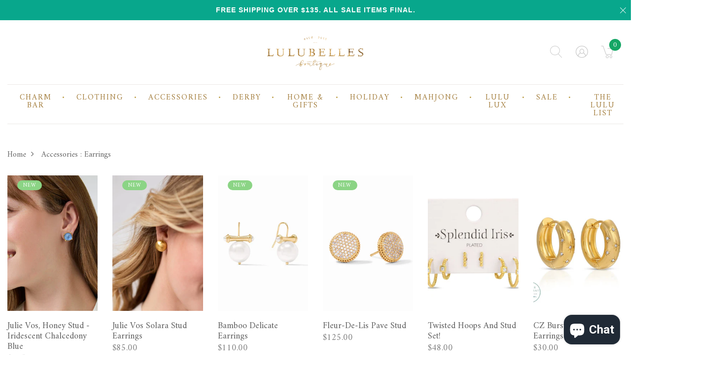

--- FILE ---
content_type: text/html; charset=utf-8
request_url: https://lulubelles.com/collections/accessories-earrings
body_size: 27060
content:
<!DOCTYPE html>
<!--[if IE 8]><html class="no-js lt-ie9" lang="en"> <![endif]-->
<!--[if IE 9 ]><html class="ie9 no-js"> <![endif]-->
<!--[if (gt IE 9)|!(IE)]><!--> <html class="no-js"> <!--<![endif]-->
<head>

  <!-- Basic page needs ================================================== -->
  <meta charset="utf-8">
  <meta http-equiv="X-UA-Compatible" content="IE=edge">

  <!-- Title and description ================================================== -->
  <title>
    Accessories : Earrings &ndash; Lulubelles Boutique
  </title>

  <meta name="google-site-verification" content="vTYKwDbtw0Ju3WEp-4JoHI7SRfP53HYocsH9Au8FfbY" />
  
  

  <!-- Helpers ================================================== -->
  <!-- /snippets/social-meta-tags.liquid -->



<link rel="shortcut icon" href="//lulubelles.com/cdn/shop/t/8/assets/favicon.png?v=74249216293759297391573574134" type="image/png" />

<link rel="apple-touch-icon-precomposed" href="//lulubelles.com/cdn/shop/t/8/assets/icon-for-mobile.png?v=74249216293759297391573574134" />
<link rel="apple-touch-icon-precomposed" sizes="57x57" href="//lulubelles.com/cdn/shop/t/8/assets/icon-for-mobile_57x57.png?v=74249216293759297391573574134" />
<link rel="apple-touch-icon-precomposed" sizes="60x60" href="//lulubelles.com/cdn/shop/t/8/assets/icon-for-mobile_60x60.png?v=74249216293759297391573574134" />
<link rel="apple-touch-icon-precomposed" sizes="72x72" href="//lulubelles.com/cdn/shop/t/8/assets/icon-for-mobile_72x72.png?v=74249216293759297391573574134" />
<link rel="apple-touch-icon-precomposed" sizes="76x76" href="//lulubelles.com/cdn/shop/t/8/assets/icon-for-mobile_76x76.png?v=74249216293759297391573574134" />
<link rel="apple-touch-icon-precomposed" sizes="114x114" href="//lulubelles.com/cdn/shop/t/8/assets/icon-for-mobile_114x114.png?v=74249216293759297391573574134" />
<link rel="apple-touch-icon-precomposed" sizes="120x120" href="//lulubelles.com/cdn/shop/t/8/assets/icon-for-mobile_120x120.png?v=74249216293759297391573574134" />
<link rel="apple-touch-icon-precomposed" sizes="144x144" href="//lulubelles.com/cdn/shop/t/8/assets/icon-for-mobile_144x144.png?v=74249216293759297391573574134" />
<link rel="apple-touch-icon-precomposed" sizes="152x152" href="//lulubelles.com/cdn/shop/t/8/assets/icon-for-mobile_152x152.png?v=74249216293759297391573574134" />



  <meta property="og:type" content="website">
  <meta property="og:title" content="Accessories : Earrings">
  
  <meta property="og:image" content="http://lulubelles.com/cdn/shop/t/8/assets/logo.png?17846">
  <meta property="og:image:secure_url" content="https://lulubelles.com/cdn/shop/t/8/assets/logo.png?17846">
  


  <meta property="og:url" content="https://lulubelles.com/collections/accessories-earrings">
  <meta property="og:site_name" content="Lulubelles Boutique">





<meta name="twitter:card" content="summary">


  <link rel="canonical" href="https://lulubelles.com/collections/accessories-earrings">
  <meta name="viewport" content="width=device-width,initial-scale=1">
  <meta name="theme-color" content="#7fc9c4">
  <link rel="icon" href="//lulubelles.com/cdn/shop/t/8/assets/favicon.png?v=74249216293759297391573574134" type="image/png" sizes="16x16">
  <meta name="google-site-verification" content="miV_GyFNI76lpWTAk130Hnv7bUIqyDsTOFww5cKJGFY" />
  <meta name="p:domain_verify" content="c910d3cb01535437f4a9b9fce6b42552"/>
  
  <!-- font -->
  














<script type="text/javascript">
  WebFontConfig = {
    google: { families: [ 
      
        'Amiri:100,200,300,400,500,600,700,800,900'
	  
      
      
      	
      		,
      	      
        'Josefin Slab:100,200,300,400,500,600,700,800,900'
	  
      
      
      	
      		,
      	      
        'Josefin Slab:100,200,300,400,500,600,700,800,900'
    
    
      
      	
      		,
      	      
        'Amiri:100,200,300,400,500,600,700,800,900'
	  
      
    ] }
  };
  (function() {
    var wf = document.createElement('script');
    wf.src = ('https:' == document.location.protocol ? 'https' : 'http') +
      '://ajax.googleapis.com/ajax/libs/webfont/1/webfont.js';
    wf.type = 'text/javascript';
    wf.async = 'true';
    var s = document.getElementsByTagName('script')[0];
    s.parentNode.insertBefore(wf, s);
  })(); 
</script>

  <link href="https://fonts.googleapis.com/css?family=Roboto:300,300i,400,400i,500,500i,700,700i" rel="stylesheet">

  <!-- CSS ================================================== -->
  
  
  <link href="//lulubelles.com/cdn/shop/t/8/assets/timber_2.scss.css?v=53471060230549412271762885830" rel="stylesheet" type="text/css" media="all" />
  

  <link href="//lulubelles.com/cdn/shop/t/8/assets/bootstrap.min.css?v=121287910720252085271573544133" rel="stylesheet" type="text/css" media="all" />
  <link href="//lulubelles.com/cdn/shop/t/8/assets/themify-icons.css?v=17828378678609318721573544180" rel="stylesheet" type="text/css" media="all" />
  <link href="//lulubelles.com/cdn/shop/t/8/assets/font-awesome.min.css?v=21869632697367095781573544143" rel="stylesheet" type="text/css" media="all" />
  <link href="//lulubelles.com/cdn/shop/t/8/assets/iconname.css?v=36392354935465493491573544153" rel="stylesheet" type="text/css" media="all" />
  <link href="//lulubelles.com/cdn/shop/t/8/assets/slick.css?v=98340474046176884051573544177" rel="stylesheet" type="text/css" media="all" />
  <link href="//lulubelles.com/cdn/shop/t/8/assets/slick-theme.css?v=26592591803375126621573544176" rel="stylesheet" type="text/css" media="all" />
  <link href="//lulubelles.com/cdn/shop/t/8/assets/jquery.fancybox.min.css?v=55675584413537998841573544164" rel="stylesheet" type="text/css" media="all" />
  <link href="//lulubelles.com/cdn/shop/t/8/assets/threesixty.css?v=109025387368926313381573544183" rel="stylesheet" type="text/css" media="all" />
  <link href="//lulubelles.com/cdn/shop/t/8/assets/style-main.scss.css?v=105040530639241702521576145641" rel="stylesheet" type="text/css" media="all" />
  <link href="//lulubelles.com/cdn/shop/t/8/assets/engo-customize.scss.css?v=109927523220847667091688580225" rel="stylesheet" type="text/css" media="all" />
  <link href="//lulubelles.com/cdn/shop/t/8/assets/custom.scss.css?v=183879335337798453541698110657" rel="stylesheet" type="text/css" media="all" />

  <!-- Header hook for plugins ================================================== -->
  <script>window.performance && window.performance.mark && window.performance.mark('shopify.content_for_header.start');</script><meta id="shopify-digital-wallet" name="shopify-digital-wallet" content="/26002620504/digital_wallets/dialog">
<meta name="shopify-checkout-api-token" content="a52215a16684f0ccd9b1588d550ff168">
<meta id="in-context-paypal-metadata" data-shop-id="26002620504" data-venmo-supported="false" data-environment="production" data-locale="en_US" data-paypal-v4="true" data-currency="USD">
<link rel="alternate" type="application/atom+xml" title="Feed" href="/collections/accessories-earrings.atom" />
<link rel="next" href="/collections/accessories-earrings?page=2">
<link rel="alternate" type="application/json+oembed" href="https://lulubelles.com/collections/accessories-earrings.oembed">
<script async="async" src="/checkouts/internal/preloads.js?locale=en-US"></script>
<link rel="preconnect" href="https://shop.app" crossorigin="anonymous">
<script async="async" src="https://shop.app/checkouts/internal/preloads.js?locale=en-US&shop_id=26002620504" crossorigin="anonymous"></script>
<script id="apple-pay-shop-capabilities" type="application/json">{"shopId":26002620504,"countryCode":"US","currencyCode":"USD","merchantCapabilities":["supports3DS"],"merchantId":"gid:\/\/shopify\/Shop\/26002620504","merchantName":"Lulubelles Boutique","requiredBillingContactFields":["postalAddress","email","phone"],"requiredShippingContactFields":["postalAddress","email","phone"],"shippingType":"shipping","supportedNetworks":["visa","masterCard","amex","discover","elo","jcb"],"total":{"type":"pending","label":"Lulubelles Boutique","amount":"1.00"},"shopifyPaymentsEnabled":true,"supportsSubscriptions":true}</script>
<script id="shopify-features" type="application/json">{"accessToken":"a52215a16684f0ccd9b1588d550ff168","betas":["rich-media-storefront-analytics"],"domain":"lulubelles.com","predictiveSearch":true,"shopId":26002620504,"locale":"en"}</script>
<script>var Shopify = Shopify || {};
Shopify.shop = "boutique-lulubelles.myshopify.com";
Shopify.locale = "en";
Shopify.currency = {"active":"USD","rate":"1.0"};
Shopify.country = "US";
Shopify.theme = {"name":"Lulubelles-v1","id":79468232792,"schema_name":"Eveland","schema_version":"1.0.2","theme_store_id":null,"role":"main"};
Shopify.theme.handle = "null";
Shopify.theme.style = {"id":null,"handle":null};
Shopify.cdnHost = "lulubelles.com/cdn";
Shopify.routes = Shopify.routes || {};
Shopify.routes.root = "/";</script>
<script type="module">!function(o){(o.Shopify=o.Shopify||{}).modules=!0}(window);</script>
<script>!function(o){function n(){var o=[];function n(){o.push(Array.prototype.slice.apply(arguments))}return n.q=o,n}var t=o.Shopify=o.Shopify||{};t.loadFeatures=n(),t.autoloadFeatures=n()}(window);</script>
<script>
  window.ShopifyPay = window.ShopifyPay || {};
  window.ShopifyPay.apiHost = "shop.app\/pay";
  window.ShopifyPay.redirectState = null;
</script>
<script id="shop-js-analytics" type="application/json">{"pageType":"collection"}</script>
<script defer="defer" async type="module" src="//lulubelles.com/cdn/shopifycloud/shop-js/modules/v2/client.init-shop-cart-sync_D0dqhulL.en.esm.js"></script>
<script defer="defer" async type="module" src="//lulubelles.com/cdn/shopifycloud/shop-js/modules/v2/chunk.common_CpVO7qML.esm.js"></script>
<script type="module">
  await import("//lulubelles.com/cdn/shopifycloud/shop-js/modules/v2/client.init-shop-cart-sync_D0dqhulL.en.esm.js");
await import("//lulubelles.com/cdn/shopifycloud/shop-js/modules/v2/chunk.common_CpVO7qML.esm.js");

  window.Shopify.SignInWithShop?.initShopCartSync?.({"fedCMEnabled":true,"windoidEnabled":true});

</script>
<script>
  window.Shopify = window.Shopify || {};
  if (!window.Shopify.featureAssets) window.Shopify.featureAssets = {};
  window.Shopify.featureAssets['shop-js'] = {"shop-cart-sync":["modules/v2/client.shop-cart-sync_D9bwt38V.en.esm.js","modules/v2/chunk.common_CpVO7qML.esm.js"],"init-fed-cm":["modules/v2/client.init-fed-cm_BJ8NPuHe.en.esm.js","modules/v2/chunk.common_CpVO7qML.esm.js"],"init-shop-email-lookup-coordinator":["modules/v2/client.init-shop-email-lookup-coordinator_pVrP2-kG.en.esm.js","modules/v2/chunk.common_CpVO7qML.esm.js"],"shop-cash-offers":["modules/v2/client.shop-cash-offers_CNh7FWN-.en.esm.js","modules/v2/chunk.common_CpVO7qML.esm.js","modules/v2/chunk.modal_DKF6x0Jh.esm.js"],"init-shop-cart-sync":["modules/v2/client.init-shop-cart-sync_D0dqhulL.en.esm.js","modules/v2/chunk.common_CpVO7qML.esm.js"],"init-windoid":["modules/v2/client.init-windoid_DaoAelzT.en.esm.js","modules/v2/chunk.common_CpVO7qML.esm.js"],"shop-toast-manager":["modules/v2/client.shop-toast-manager_1DND8Tac.en.esm.js","modules/v2/chunk.common_CpVO7qML.esm.js"],"pay-button":["modules/v2/client.pay-button_CFeQi1r6.en.esm.js","modules/v2/chunk.common_CpVO7qML.esm.js"],"shop-button":["modules/v2/client.shop-button_Ca94MDdQ.en.esm.js","modules/v2/chunk.common_CpVO7qML.esm.js"],"shop-login-button":["modules/v2/client.shop-login-button_DPYNfp1Z.en.esm.js","modules/v2/chunk.common_CpVO7qML.esm.js","modules/v2/chunk.modal_DKF6x0Jh.esm.js"],"avatar":["modules/v2/client.avatar_BTnouDA3.en.esm.js"],"shop-follow-button":["modules/v2/client.shop-follow-button_BMKh4nJE.en.esm.js","modules/v2/chunk.common_CpVO7qML.esm.js","modules/v2/chunk.modal_DKF6x0Jh.esm.js"],"init-customer-accounts-sign-up":["modules/v2/client.init-customer-accounts-sign-up_CJXi5kRN.en.esm.js","modules/v2/client.shop-login-button_DPYNfp1Z.en.esm.js","modules/v2/chunk.common_CpVO7qML.esm.js","modules/v2/chunk.modal_DKF6x0Jh.esm.js"],"init-shop-for-new-customer-accounts":["modules/v2/client.init-shop-for-new-customer-accounts_BoBxkgWu.en.esm.js","modules/v2/client.shop-login-button_DPYNfp1Z.en.esm.js","modules/v2/chunk.common_CpVO7qML.esm.js","modules/v2/chunk.modal_DKF6x0Jh.esm.js"],"init-customer-accounts":["modules/v2/client.init-customer-accounts_DCuDTzpR.en.esm.js","modules/v2/client.shop-login-button_DPYNfp1Z.en.esm.js","modules/v2/chunk.common_CpVO7qML.esm.js","modules/v2/chunk.modal_DKF6x0Jh.esm.js"],"checkout-modal":["modules/v2/client.checkout-modal_U_3e4VxF.en.esm.js","modules/v2/chunk.common_CpVO7qML.esm.js","modules/v2/chunk.modal_DKF6x0Jh.esm.js"],"lead-capture":["modules/v2/client.lead-capture_DEgn0Z8u.en.esm.js","modules/v2/chunk.common_CpVO7qML.esm.js","modules/v2/chunk.modal_DKF6x0Jh.esm.js"],"shop-login":["modules/v2/client.shop-login_CoM5QKZ_.en.esm.js","modules/v2/chunk.common_CpVO7qML.esm.js","modules/v2/chunk.modal_DKF6x0Jh.esm.js"],"payment-terms":["modules/v2/client.payment-terms_BmrqWn8r.en.esm.js","modules/v2/chunk.common_CpVO7qML.esm.js","modules/v2/chunk.modal_DKF6x0Jh.esm.js"]};
</script>
<script>(function() {
  var isLoaded = false;
  function asyncLoad() {
    if (isLoaded) return;
    isLoaded = true;
    var urls = ["https:\/\/static.klaviyo.com\/onsite\/js\/klaviyo.js?company_id=Kw4BGQ\u0026shop=boutique-lulubelles.myshopify.com","https:\/\/static.klaviyo.com\/onsite\/js\/klaviyo.js?company_id=Kw4BGQ\u0026shop=boutique-lulubelles.myshopify.com"];
    for (var i = 0; i < urls.length; i++) {
      var s = document.createElement('script');
      s.type = 'text/javascript';
      s.async = true;
      s.src = urls[i];
      var x = document.getElementsByTagName('script')[0];
      x.parentNode.insertBefore(s, x);
    }
  };
  if(window.attachEvent) {
    window.attachEvent('onload', asyncLoad);
  } else {
    window.addEventListener('load', asyncLoad, false);
  }
})();</script>
<script id="__st">var __st={"a":26002620504,"offset":-18000,"reqid":"601cfe17-18c1-4b15-aa92-128b8e5e50c6-1764448539","pageurl":"lulubelles.com\/collections\/accessories-earrings","u":"c3990cb07cd7","p":"collection","rtyp":"collection","rid":153884426328};</script>
<script>window.ShopifyPaypalV4VisibilityTracking = true;</script>
<script id="captcha-bootstrap">!function(){'use strict';const t='contact',e='account',n='new_comment',o=[[t,t],['blogs',n],['comments',n],[t,'customer']],c=[[e,'customer_login'],[e,'guest_login'],[e,'recover_customer_password'],[e,'create_customer']],r=t=>t.map((([t,e])=>`form[action*='/${t}']:not([data-nocaptcha='true']) input[name='form_type'][value='${e}']`)).join(','),a=t=>()=>t?[...document.querySelectorAll(t)].map((t=>t.form)):[];function s(){const t=[...o],e=r(t);return a(e)}const i='password',u='form_key',d=['recaptcha-v3-token','g-recaptcha-response','h-captcha-response',i],f=()=>{try{return window.sessionStorage}catch{return}},m='__shopify_v',_=t=>t.elements[u];function p(t,e,n=!1){try{const o=window.sessionStorage,c=JSON.parse(o.getItem(e)),{data:r}=function(t){const{data:e,action:n}=t;return t[m]||n?{data:e,action:n}:{data:t,action:n}}(c);for(const[e,n]of Object.entries(r))t.elements[e]&&(t.elements[e].value=n);n&&o.removeItem(e)}catch(o){console.error('form repopulation failed',{error:o})}}const l='form_type',E='cptcha';function T(t){t.dataset[E]=!0}const w=window,h=w.document,L='Shopify',v='ce_forms',y='captcha';let A=!1;((t,e)=>{const n=(g='f06e6c50-85a8-45c8-87d0-21a2b65856fe',I='https://cdn.shopify.com/shopifycloud/storefront-forms-hcaptcha/ce_storefront_forms_captcha_hcaptcha.v1.5.2.iife.js',D={infoText:'Protected by hCaptcha',privacyText:'Privacy',termsText:'Terms'},(t,e,n)=>{const o=w[L][v],c=o.bindForm;if(c)return c(t,g,e,D).then(n);var r;o.q.push([[t,g,e,D],n]),r=I,A||(h.body.append(Object.assign(h.createElement('script'),{id:'captcha-provider',async:!0,src:r})),A=!0)});var g,I,D;w[L]=w[L]||{},w[L][v]=w[L][v]||{},w[L][v].q=[],w[L][y]=w[L][y]||{},w[L][y].protect=function(t,e){n(t,void 0,e),T(t)},Object.freeze(w[L][y]),function(t,e,n,w,h,L){const[v,y,A,g]=function(t,e,n){const i=e?o:[],u=t?c:[],d=[...i,...u],f=r(d),m=r(i),_=r(d.filter((([t,e])=>n.includes(e))));return[a(f),a(m),a(_),s()]}(w,h,L),I=t=>{const e=t.target;return e instanceof HTMLFormElement?e:e&&e.form},D=t=>v().includes(t);t.addEventListener('submit',(t=>{const e=I(t);if(!e)return;const n=D(e)&&!e.dataset.hcaptchaBound&&!e.dataset.recaptchaBound,o=_(e),c=g().includes(e)&&(!o||!o.value);(n||c)&&t.preventDefault(),c&&!n&&(function(t){try{if(!f())return;!function(t){const e=f();if(!e)return;const n=_(t);if(!n)return;const o=n.value;o&&e.removeItem(o)}(t);const e=Array.from(Array(32),(()=>Math.random().toString(36)[2])).join('');!function(t,e){_(t)||t.append(Object.assign(document.createElement('input'),{type:'hidden',name:u})),t.elements[u].value=e}(t,e),function(t,e){const n=f();if(!n)return;const o=[...t.querySelectorAll(`input[type='${i}']`)].map((({name:t})=>t)),c=[...d,...o],r={};for(const[a,s]of new FormData(t).entries())c.includes(a)||(r[a]=s);n.setItem(e,JSON.stringify({[m]:1,action:t.action,data:r}))}(t,e)}catch(e){console.error('failed to persist form',e)}}(e),e.submit())}));const S=(t,e)=>{t&&!t.dataset[E]&&(n(t,e.some((e=>e===t))),T(t))};for(const o of['focusin','change'])t.addEventListener(o,(t=>{const e=I(t);D(e)&&S(e,y())}));const B=e.get('form_key'),M=e.get(l),P=B&&M;t.addEventListener('DOMContentLoaded',(()=>{const t=y();if(P)for(const e of t)e.elements[l].value===M&&p(e,B);[...new Set([...A(),...v().filter((t=>'true'===t.dataset.shopifyCaptcha))])].forEach((e=>S(e,t)))}))}(h,new URLSearchParams(w.location.search),n,t,e,['guest_login'])})(!0,!0)}();</script>
<script integrity="sha256-52AcMU7V7pcBOXWImdc/TAGTFKeNjmkeM1Pvks/DTgc=" data-source-attribution="shopify.loadfeatures" defer="defer" src="//lulubelles.com/cdn/shopifycloud/storefront/assets/storefront/load_feature-81c60534.js" crossorigin="anonymous"></script>
<script crossorigin="anonymous" defer="defer" src="//lulubelles.com/cdn/shopifycloud/storefront/assets/shopify_pay/storefront-65b4c6d7.js?v=20250812"></script>
<script data-source-attribution="shopify.dynamic_checkout.dynamic.init">var Shopify=Shopify||{};Shopify.PaymentButton=Shopify.PaymentButton||{isStorefrontPortableWallets:!0,init:function(){window.Shopify.PaymentButton.init=function(){};var t=document.createElement("script");t.src="https://lulubelles.com/cdn/shopifycloud/portable-wallets/latest/portable-wallets.en.js",t.type="module",document.head.appendChild(t)}};
</script>
<script data-source-attribution="shopify.dynamic_checkout.buyer_consent">
  function portableWalletsHideBuyerConsent(e){var t=document.getElementById("shopify-buyer-consent"),n=document.getElementById("shopify-subscription-policy-button");t&&n&&(t.classList.add("hidden"),t.setAttribute("aria-hidden","true"),n.removeEventListener("click",e))}function portableWalletsShowBuyerConsent(e){var t=document.getElementById("shopify-buyer-consent"),n=document.getElementById("shopify-subscription-policy-button");t&&n&&(t.classList.remove("hidden"),t.removeAttribute("aria-hidden"),n.addEventListener("click",e))}window.Shopify?.PaymentButton&&(window.Shopify.PaymentButton.hideBuyerConsent=portableWalletsHideBuyerConsent,window.Shopify.PaymentButton.showBuyerConsent=portableWalletsShowBuyerConsent);
</script>
<script data-source-attribution="shopify.dynamic_checkout.cart.bootstrap">document.addEventListener("DOMContentLoaded",(function(){function t(){return document.querySelector("shopify-accelerated-checkout-cart, shopify-accelerated-checkout")}if(t())Shopify.PaymentButton.init();else{new MutationObserver((function(e,n){t()&&(Shopify.PaymentButton.init(),n.disconnect())})).observe(document.body,{childList:!0,subtree:!0})}}));
</script>
<link id="shopify-accelerated-checkout-styles" rel="stylesheet" media="screen" href="https://lulubelles.com/cdn/shopifycloud/portable-wallets/latest/accelerated-checkout-backwards-compat.css" crossorigin="anonymous">
<style id="shopify-accelerated-checkout-cart">
        #shopify-buyer-consent {
  margin-top: 1em;
  display: inline-block;
  width: 100%;
}

#shopify-buyer-consent.hidden {
  display: none;
}

#shopify-subscription-policy-button {
  background: none;
  border: none;
  padding: 0;
  text-decoration: underline;
  font-size: inherit;
  cursor: pointer;
}

#shopify-subscription-policy-button::before {
  box-shadow: none;
}

      </style>

<script>window.performance && window.performance.mark && window.performance.mark('shopify.content_for_header.end');</script>
  <!-- /snippets/oldIE-js.liquid -->


<!--[if lt IE 9]>
<script src="//cdnjs.cloudflare.com/ajax/libs/html5shiv/3.7.2/html5shiv.min.js" type="text/javascript"></script>
<script src="//lulubelles.com/cdn/shop/t/8/assets/respond.min.js?17846" type="text/javascript"></script>
<link href="//lulubelles.com/cdn/shop/t/8/assets/respond-proxy.html" id="respond-proxy" rel="respond-proxy" />
<link href="//lulubelles.com/search?q=53c790962e529b9f897cc5095a194e68" id="respond-redirect" rel="respond-redirect" />
<script src="//lulubelles.com/search?q=53c790962e529b9f897cc5095a194e68" type="text/javascript"></script>
<![endif]-->



  <script src="https://ajax.googleapis.com/ajax/libs/jquery/2.2.4/jquery.min.js" type="text/javascript"></script>
  <script src="//lulubelles.com/cdn/shopifycloud/storefront/assets/themes_support/api.jquery-7ab1a3a4.js" type="text/javascript"></script>
  <script src="//lulubelles.com/cdn/shop/t/8/assets/modernizr-2.8.3.min.js?v=174727525422211915231573544168" type="text/javascript"></script>
  <script src="//lulubelles.com/cdn/shopifycloud/storefront/assets/themes_support/option_selection-b017cd28.js" type="text/javascript"></script>


  <script>
    window.ajax_cart = true;
    window.money_format = '${{amount}} USD';
    window.shop_currency = 'USD';
    window.show_multiple_currencies = true;
    window.loading_url = "//lulubelles.com/cdn/shop/t/8/assets/loader.gif?v=9076874988191347041573544166";
    window.use_color_swatch = true;
    window.product_image_resize = true;
    window.enable_sidebar_multiple_choice = true;

    window.file_url = "//lulubelles.com/cdn/shop/files/?17846";
    window.asset_url = "";
    window.images_size = {
      is_crop: true,
      ratio_width : 1,
      ratio_height : 1,
    };
    window.inventory_text = {
      in_stock: "In Stock",
      many_in_stock: "Translation missing: en.products.product.many_in_stock",
      out_of_stock: "Out Of Stock",
      add_to_cart: "Add to Cart",
      sold_out: "Sold Out",
      unavailable: "Unavailable"
    };

    window.sidebar_toggle = {
      show_sidebar_toggle: "Translation missing: en.general.sidebar_toggle.show_sidebar_toggle",
      hide_sidebar_toggle: "Translation missing: en.general.sidebar_toggle.hide_sidebar_toggle"
    };

  </script>

  
  

  

<script src="https://cdn.shopify.com/extensions/7bc9bb47-adfa-4267-963e-cadee5096caf/inbox-1252/assets/inbox-chat-loader.js" type="text/javascript" defer="defer"></script>
<link href="https://monorail-edge.shopifysvc.com" rel="dns-prefetch">
<script>(function(){if ("sendBeacon" in navigator && "performance" in window) {try {var session_token_from_headers = performance.getEntriesByType('navigation')[0].serverTiming.find(x => x.name == '_s').description;} catch {var session_token_from_headers = undefined;}var session_cookie_matches = document.cookie.match(/_shopify_s=([^;]*)/);var session_token_from_cookie = session_cookie_matches && session_cookie_matches.length === 2 ? session_cookie_matches[1] : "";var session_token = session_token_from_headers || session_token_from_cookie || "";function handle_abandonment_event(e) {var entries = performance.getEntries().filter(function(entry) {return /monorail-edge.shopifysvc.com/.test(entry.name);});if (!window.abandonment_tracked && entries.length === 0) {window.abandonment_tracked = true;var currentMs = Date.now();var navigation_start = performance.timing.navigationStart;var payload = {shop_id: 26002620504,url: window.location.href,navigation_start,duration: currentMs - navigation_start,session_token,page_type: "collection"};window.navigator.sendBeacon("https://monorail-edge.shopifysvc.com/v1/produce", JSON.stringify({schema_id: "online_store_buyer_site_abandonment/1.1",payload: payload,metadata: {event_created_at_ms: currentMs,event_sent_at_ms: currentMs}}));}}window.addEventListener('pagehide', handle_abandonment_event);}}());</script>
<script id="web-pixels-manager-setup">(function e(e,d,r,n,o){if(void 0===o&&(o={}),!Boolean(null===(a=null===(i=window.Shopify)||void 0===i?void 0:i.analytics)||void 0===a?void 0:a.replayQueue)){var i,a;window.Shopify=window.Shopify||{};var t=window.Shopify;t.analytics=t.analytics||{};var s=t.analytics;s.replayQueue=[],s.publish=function(e,d,r){return s.replayQueue.push([e,d,r]),!0};try{self.performance.mark("wpm:start")}catch(e){}var l=function(){var e={modern:/Edge?\/(1{2}[4-9]|1[2-9]\d|[2-9]\d{2}|\d{4,})\.\d+(\.\d+|)|Firefox\/(1{2}[4-9]|1[2-9]\d|[2-9]\d{2}|\d{4,})\.\d+(\.\d+|)|Chrom(ium|e)\/(9{2}|\d{3,})\.\d+(\.\d+|)|(Maci|X1{2}).+ Version\/(15\.\d+|(1[6-9]|[2-9]\d|\d{3,})\.\d+)([,.]\d+|)( \(\w+\)|)( Mobile\/\w+|) Safari\/|Chrome.+OPR\/(9{2}|\d{3,})\.\d+\.\d+|(CPU[ +]OS|iPhone[ +]OS|CPU[ +]iPhone|CPU IPhone OS|CPU iPad OS)[ +]+(15[._]\d+|(1[6-9]|[2-9]\d|\d{3,})[._]\d+)([._]\d+|)|Android:?[ /-](13[3-9]|1[4-9]\d|[2-9]\d{2}|\d{4,})(\.\d+|)(\.\d+|)|Android.+Firefox\/(13[5-9]|1[4-9]\d|[2-9]\d{2}|\d{4,})\.\d+(\.\d+|)|Android.+Chrom(ium|e)\/(13[3-9]|1[4-9]\d|[2-9]\d{2}|\d{4,})\.\d+(\.\d+|)|SamsungBrowser\/([2-9]\d|\d{3,})\.\d+/,legacy:/Edge?\/(1[6-9]|[2-9]\d|\d{3,})\.\d+(\.\d+|)|Firefox\/(5[4-9]|[6-9]\d|\d{3,})\.\d+(\.\d+|)|Chrom(ium|e)\/(5[1-9]|[6-9]\d|\d{3,})\.\d+(\.\d+|)([\d.]+$|.*Safari\/(?![\d.]+ Edge\/[\d.]+$))|(Maci|X1{2}).+ Version\/(10\.\d+|(1[1-9]|[2-9]\d|\d{3,})\.\d+)([,.]\d+|)( \(\w+\)|)( Mobile\/\w+|) Safari\/|Chrome.+OPR\/(3[89]|[4-9]\d|\d{3,})\.\d+\.\d+|(CPU[ +]OS|iPhone[ +]OS|CPU[ +]iPhone|CPU IPhone OS|CPU iPad OS)[ +]+(10[._]\d+|(1[1-9]|[2-9]\d|\d{3,})[._]\d+)([._]\d+|)|Android:?[ /-](13[3-9]|1[4-9]\d|[2-9]\d{2}|\d{4,})(\.\d+|)(\.\d+|)|Mobile Safari.+OPR\/([89]\d|\d{3,})\.\d+\.\d+|Android.+Firefox\/(13[5-9]|1[4-9]\d|[2-9]\d{2}|\d{4,})\.\d+(\.\d+|)|Android.+Chrom(ium|e)\/(13[3-9]|1[4-9]\d|[2-9]\d{2}|\d{4,})\.\d+(\.\d+|)|Android.+(UC? ?Browser|UCWEB|U3)[ /]?(15\.([5-9]|\d{2,})|(1[6-9]|[2-9]\d|\d{3,})\.\d+)\.\d+|SamsungBrowser\/(5\.\d+|([6-9]|\d{2,})\.\d+)|Android.+MQ{2}Browser\/(14(\.(9|\d{2,})|)|(1[5-9]|[2-9]\d|\d{3,})(\.\d+|))(\.\d+|)|K[Aa][Ii]OS\/(3\.\d+|([4-9]|\d{2,})\.\d+)(\.\d+|)/},d=e.modern,r=e.legacy,n=navigator.userAgent;return n.match(d)?"modern":n.match(r)?"legacy":"unknown"}(),u="modern"===l?"modern":"legacy",c=(null!=n?n:{modern:"",legacy:""})[u],f=function(e){return[e.baseUrl,"/wpm","/b",e.hashVersion,"modern"===e.buildTarget?"m":"l",".js"].join("")}({baseUrl:d,hashVersion:r,buildTarget:u}),m=function(e){var d=e.version,r=e.bundleTarget,n=e.surface,o=e.pageUrl,i=e.monorailEndpoint;return{emit:function(e){var a=e.status,t=e.errorMsg,s=(new Date).getTime(),l=JSON.stringify({metadata:{event_sent_at_ms:s},events:[{schema_id:"web_pixels_manager_load/3.1",payload:{version:d,bundle_target:r,page_url:o,status:a,surface:n,error_msg:t},metadata:{event_created_at_ms:s}}]});if(!i)return console&&console.warn&&console.warn("[Web Pixels Manager] No Monorail endpoint provided, skipping logging."),!1;try{return self.navigator.sendBeacon.bind(self.navigator)(i,l)}catch(e){}var u=new XMLHttpRequest;try{return u.open("POST",i,!0),u.setRequestHeader("Content-Type","text/plain"),u.send(l),!0}catch(e){return console&&console.warn&&console.warn("[Web Pixels Manager] Got an unhandled error while logging to Monorail."),!1}}}}({version:r,bundleTarget:l,surface:e.surface,pageUrl:self.location.href,monorailEndpoint:e.monorailEndpoint});try{o.browserTarget=l,function(e){var d=e.src,r=e.async,n=void 0===r||r,o=e.onload,i=e.onerror,a=e.sri,t=e.scriptDataAttributes,s=void 0===t?{}:t,l=document.createElement("script"),u=document.querySelector("head"),c=document.querySelector("body");if(l.async=n,l.src=d,a&&(l.integrity=a,l.crossOrigin="anonymous"),s)for(var f in s)if(Object.prototype.hasOwnProperty.call(s,f))try{l.dataset[f]=s[f]}catch(e){}if(o&&l.addEventListener("load",o),i&&l.addEventListener("error",i),u)u.appendChild(l);else{if(!c)throw new Error("Did not find a head or body element to append the script");c.appendChild(l)}}({src:f,async:!0,onload:function(){if(!function(){var e,d;return Boolean(null===(d=null===(e=window.Shopify)||void 0===e?void 0:e.analytics)||void 0===d?void 0:d.initialized)}()){var d=window.webPixelsManager.init(e)||void 0;if(d){var r=window.Shopify.analytics;r.replayQueue.forEach((function(e){var r=e[0],n=e[1],o=e[2];d.publishCustomEvent(r,n,o)})),r.replayQueue=[],r.publish=d.publishCustomEvent,r.visitor=d.visitor,r.initialized=!0}}},onerror:function(){return m.emit({status:"failed",errorMsg:"".concat(f," has failed to load")})},sri:function(e){var d=/^sha384-[A-Za-z0-9+/=]+$/;return"string"==typeof e&&d.test(e)}(c)?c:"",scriptDataAttributes:o}),m.emit({status:"loading"})}catch(e){m.emit({status:"failed",errorMsg:(null==e?void 0:e.message)||"Unknown error"})}}})({shopId: 26002620504,storefrontBaseUrl: "https://lulubelles.com",extensionsBaseUrl: "https://extensions.shopifycdn.com/cdn/shopifycloud/web-pixels-manager",monorailEndpoint: "https://monorail-edge.shopifysvc.com/unstable/produce_batch",surface: "storefront-renderer",enabledBetaFlags: ["2dca8a86"],webPixelsConfigList: [{"id":"303890722","configuration":"{\"pixel_id\":\"806612271308408\",\"pixel_type\":\"facebook_pixel\",\"metaapp_system_user_token\":\"-\"}","eventPayloadVersion":"v1","runtimeContext":"OPEN","scriptVersion":"ca16bc87fe92b6042fbaa3acc2fbdaa6","type":"APP","apiClientId":2329312,"privacyPurposes":["ANALYTICS","MARKETING","SALE_OF_DATA"],"dataSharingAdjustments":{"protectedCustomerApprovalScopes":["read_customer_address","read_customer_email","read_customer_name","read_customer_personal_data","read_customer_phone"]}},{"id":"134938914","eventPayloadVersion":"v1","runtimeContext":"LAX","scriptVersion":"1","type":"CUSTOM","privacyPurposes":["MARKETING"],"name":"Meta pixel (migrated)"},{"id":"142442786","eventPayloadVersion":"v1","runtimeContext":"LAX","scriptVersion":"1","type":"CUSTOM","privacyPurposes":["ANALYTICS"],"name":"Google Analytics tag (migrated)"},{"id":"shopify-app-pixel","configuration":"{}","eventPayloadVersion":"v1","runtimeContext":"STRICT","scriptVersion":"0450","apiClientId":"shopify-pixel","type":"APP","privacyPurposes":["ANALYTICS","MARKETING"]},{"id":"shopify-custom-pixel","eventPayloadVersion":"v1","runtimeContext":"LAX","scriptVersion":"0450","apiClientId":"shopify-pixel","type":"CUSTOM","privacyPurposes":["ANALYTICS","MARKETING"]}],isMerchantRequest: false,initData: {"shop":{"name":"Lulubelles Boutique","paymentSettings":{"currencyCode":"USD"},"myshopifyDomain":"boutique-lulubelles.myshopify.com","countryCode":"US","storefrontUrl":"https:\/\/lulubelles.com"},"customer":null,"cart":null,"checkout":null,"productVariants":[],"purchasingCompany":null},},"https://lulubelles.com/cdn","ae1676cfwd2530674p4253c800m34e853cb",{"modern":"","legacy":""},{"shopId":"26002620504","storefrontBaseUrl":"https:\/\/lulubelles.com","extensionBaseUrl":"https:\/\/extensions.shopifycdn.com\/cdn\/shopifycloud\/web-pixels-manager","surface":"storefront-renderer","enabledBetaFlags":"[\"2dca8a86\"]","isMerchantRequest":"false","hashVersion":"ae1676cfwd2530674p4253c800m34e853cb","publish":"custom","events":"[[\"page_viewed\",{}],[\"collection_viewed\",{\"collection\":{\"id\":\"153884426328\",\"title\":\"Accessories : Earrings\",\"productVariants\":[{\"price\":{\"amount\":135.0,\"currencyCode\":\"USD\"},\"product\":{\"title\":\"Julie Vos, Honey Stud -  Iridescent Chalcedony Blue\",\"vendor\":\"Julie Vos\",\"id\":\"9954312061218\",\"untranslatedTitle\":\"Julie Vos, Honey Stud -  Iridescent Chalcedony Blue\",\"url\":\"\/products\/julie-vos-honey-stud-iridescent-peony-pink-copy\",\"type\":\"Earrings\"},\"id\":\"50631186743586\",\"image\":{\"src\":\"\/\/lulubelles.com\/cdn\/shop\/files\/JLV6015_HoneyStud_ClearCrystal_A_27a9a746-c061-4a85-8af5-f3b75a9a13f5.webp?v=1764179526\"},\"sku\":null,\"title\":\"Default Title\",\"untranslatedTitle\":\"Default Title\"},{\"price\":{\"amount\":85.0,\"currencyCode\":\"USD\"},\"product\":{\"title\":\"Julie Vos Solara Stud Earrings\",\"vendor\":\"Julie Vos\",\"id\":\"9954311668002\",\"untranslatedTitle\":\"Julie Vos Solara Stud Earrings\",\"url\":\"\/products\/julie-vos-solara-stud-earrings\",\"type\":\"Earrings\"},\"id\":\"50631185236258\",\"image\":{\"src\":\"\/\/lulubelles.com\/cdn\/shop\/files\/Solara-Stud_unknownColor_Main_1.webp?v=1764178949\"},\"sku\":null,\"title\":\"Default Title\",\"untranslatedTitle\":\"Default Title\"},{\"price\":{\"amount\":110.0,\"currencyCode\":\"USD\"},\"product\":{\"title\":\"Bamboo Delicate Earrings\",\"vendor\":\"Julie Vos\",\"id\":\"9950170972450\",\"untranslatedTitle\":\"Bamboo Delicate Earrings\",\"url\":\"\/products\/bamboo-delicate-earrings\",\"type\":\"Earrings\"},\"id\":\"50614938173730\",\"image\":{\"src\":\"\/\/lulubelles.com\/cdn\/shop\/files\/BambooPearlEarring_Pearl_INTO_1.webp?v=1763755854\"},\"sku\":null,\"title\":\"Default Title\",\"untranslatedTitle\":\"Default Title\"},{\"price\":{\"amount\":125.0,\"currencyCode\":\"USD\"},\"product\":{\"title\":\"Fleur-de-Lis Pave Stud\",\"vendor\":\"Julie Vos\",\"id\":\"9945844973858\",\"untranslatedTitle\":\"Fleur-de-Lis Pave Stud\",\"url\":\"\/products\/fleur-de-lis-pave-stud\",\"type\":\"Earrings\"},\"id\":\"50600562557218\",\"image\":{\"src\":\"\/\/lulubelles.com\/cdn\/shop\/files\/FleurDeLisStud_PaveCubicZirconia_Centered.webp?v=1763412355\"},\"sku\":\"ER660GCZ00\",\"title\":\"Default Title\",\"untranslatedTitle\":\"Default Title\"},{\"price\":{\"amount\":48.0,\"currencyCode\":\"USD\"},\"product\":{\"title\":\"Twisted Hoops and Stud Set!\",\"vendor\":\"splendid iris\",\"id\":\"9875113214242\",\"untranslatedTitle\":\"Twisted Hoops and Stud Set!\",\"url\":\"\/products\/twisted-hoops-and-stud-set\",\"type\":\"Earrings\"},\"id\":\"50414563918114\",\"image\":{\"src\":\"\/\/lulubelles.com\/cdn\/shop\/files\/6e2604f17a212ede29808f755fb795955a564ace6c48f773acace030babf9040.webp?v=1760375296\"},\"sku\":\"E8216\",\"title\":\"Default Title\",\"untranslatedTitle\":\"Default Title\"},{\"price\":{\"amount\":30.0,\"currencyCode\":\"USD\"},\"product\":{\"title\":\"CZ Burst Huggie Earrings\",\"vendor\":\"splendid iris\",\"id\":\"9875077824802\",\"untranslatedTitle\":\"CZ Burst Huggie Earrings\",\"url\":\"\/products\/cz-burst-huggie-earrings\",\"type\":\"Earrings\"},\"id\":\"50414465024290\",\"image\":{\"src\":\"\/\/lulubelles.com\/cdn\/shop\/files\/897756baf345a76f4e617b9b464d3c6463117d6a04cdac30108fb7ba5ee7bc70.webp?v=1760375023\"},\"sku\":\"E6053\",\"title\":\"Default Title\",\"untranslatedTitle\":\"Default Title\"},{\"price\":{\"amount\":75.0,\"currencyCode\":\"USD\"},\"product\":{\"title\":\"Julie Vos Penelope Studs\",\"vendor\":\"Julie Vos\",\"id\":\"9871332409634\",\"untranslatedTitle\":\"Julie Vos Penelope Studs\",\"url\":\"\/products\/julie-vos-penelope-studs\",\"type\":\"Earrings\"},\"id\":\"50402976760098\",\"image\":{\"src\":\"\/\/lulubelles.com\/cdn\/shop\/files\/Penelope_Stud_Small_Pearl_A_Centered.webp?v=1759950844\"},\"sku\":\"ER1045GPL-S\",\"title\":\"Small\",\"untranslatedTitle\":\"Small\"},{\"price\":{\"amount\":21.0,\"currencyCode\":\"USD\"},\"product\":{\"title\":\"Long Seed Beaded Earrings\",\"vendor\":\"splendid iris\",\"id\":\"9871203008802\",\"untranslatedTitle\":\"Long Seed Beaded Earrings\",\"url\":\"\/products\/long-seed-beaded-earrings\",\"type\":\"Earrings\"},\"id\":\"50401844625698\",\"image\":{\"src\":\"\/\/lulubelles.com\/cdn\/shop\/files\/Screenshot_2025-10-08_at_10.43.52_AM.png?v=1759934691\"},\"sku\":null,\"title\":\"Red\/Black\",\"untranslatedTitle\":\"Red\/Black\"},{\"price\":{\"amount\":45.0,\"currencyCode\":\"USD\"},\"product\":{\"title\":\"Gold Hoop Set of Three\",\"vendor\":\"Lulubelles Boutique\",\"id\":\"9870743044386\",\"untranslatedTitle\":\"Gold Hoop Set of Three\",\"url\":\"\/products\/gold-hoop-set-of-three\",\"type\":\"Earrings\"},\"id\":\"50399665783074\",\"image\":{\"src\":\"\/\/lulubelles.com\/cdn\/shop\/files\/E7942-G.jpg?v=1759870823\"},\"sku\":\"E7942-G\",\"title\":\"Default Title\",\"untranslatedTitle\":\"Default Title\"},{\"price\":{\"amount\":20.0,\"currencyCode\":\"USD\"},\"product\":{\"title\":\"Pearl Huggies Gold\",\"vendor\":\"Lulubelles Boutique\",\"id\":\"9870080770338\",\"untranslatedTitle\":\"Pearl Huggies Gold\",\"url\":\"\/products\/pearl-huggies-gold\",\"type\":\"Earrings\"},\"id\":\"50396580708642\",\"image\":{\"src\":\"\/\/lulubelles.com\/cdn\/shop\/files\/small.jpg?v=1759773012\"},\"sku\":\"E7428-G\",\"title\":\"Default Title\",\"untranslatedTitle\":\"Default Title\"},{\"price\":{\"amount\":22.0,\"currencyCode\":\"USD\"},\"product\":{\"title\":\"Dazzling Pave Bar and Pearl Drop Earrings\",\"vendor\":\"Lulubelles Boutique\",\"id\":\"9870078804258\",\"untranslatedTitle\":\"Dazzling Pave Bar and Pearl Drop Earrings\",\"url\":\"\/products\/dazzling-pave-bar-and-pearl-drop-earrings\",\"type\":\"Earrings\"},\"id\":\"50396565831970\",\"image\":{\"src\":\"\/\/lulubelles.com\/cdn\/shop\/files\/DAZZ.jpg?v=1759772487\"},\"sku\":\"E8265-G\",\"title\":\"Default Title\",\"untranslatedTitle\":\"Default Title\"},{\"price\":{\"amount\":30.0,\"currencyCode\":\"USD\"},\"product\":{\"title\":\"Long Textured Teardrop Earrings\",\"vendor\":\"Lulubelles Boutique\",\"id\":\"9870072152354\",\"untranslatedTitle\":\"Long Textured Teardrop Earrings\",\"url\":\"\/products\/long-textured-teardrop-earrings\",\"type\":\"Earrings\"},\"id\":\"50396535226658\",\"image\":{\"src\":\"\/\/lulubelles.com\/cdn\/shop\/files\/TEAR.webp?v=1759771510\"},\"sku\":\"E8235-G\",\"title\":\"Default Title\",\"untranslatedTitle\":\"Default Title\"},{\"price\":{\"amount\":30.0,\"currencyCode\":\"USD\"},\"product\":{\"title\":\"Large Gold Gilded Hoops\",\"vendor\":\"Lulubelles Boutique\",\"id\":\"9870068678946\",\"untranslatedTitle\":\"Large Gold Gilded Hoops\",\"url\":\"\/products\/large-gold-gilded-hoops\",\"type\":\"Earrings\"},\"id\":\"50396521234722\",\"image\":{\"src\":\"\/\/lulubelles.com\/cdn\/shop\/files\/GILD.jpg?v=1759770762\"},\"sku\":\"E8080-G\",\"title\":\"Default Title\",\"untranslatedTitle\":\"Default Title\"},{\"price\":{\"amount\":27.0,\"currencyCode\":\"USD\"},\"product\":{\"title\":\"Large Textured Delicate Hoops\",\"vendor\":\"Lulubelles Boutique\",\"id\":\"9869444546850\",\"untranslatedTitle\":\"Large Textured Delicate Hoops\",\"url\":\"\/products\/large-textured-delicate-hoops\",\"type\":\"Earrings\"},\"id\":\"50394113540386\",\"image\":{\"src\":\"\/\/lulubelles.com\/cdn\/shop\/files\/del.webp?v=1759609904\"},\"sku\":\"E8312-G\",\"title\":\"Default Title\",\"untranslatedTitle\":\"Default Title\"},{\"price\":{\"amount\":27.0,\"currencyCode\":\"USD\"},\"product\":{\"title\":\"Textured Extra Wide Rounded Hoops\",\"vendor\":\"Lulubelles Boutique\",\"id\":\"9869440811298\",\"untranslatedTitle\":\"Textured Extra Wide Rounded Hoops\",\"url\":\"\/products\/textured-extra-wide-rounded-hoops\",\"type\":\"Earrings\"},\"id\":\"50394066649378\",\"image\":{\"src\":\"\/\/lulubelles.com\/cdn\/shop\/files\/hoop.jpg?v=1759607577\"},\"sku\":\"EP7782-G\",\"title\":\"Default Title\",\"untranslatedTitle\":\"Default Title\"},{\"price\":{\"amount\":20.0,\"currencyCode\":\"USD\"},\"product\":{\"title\":\"Wide Two-Tone Acrylic Hoops\",\"vendor\":\"Lulubelles Boutique\",\"id\":\"9868889260322\",\"untranslatedTitle\":\"Wide Two-Tone Acrylic Hoops\",\"url\":\"\/products\/wide-two-tone-acrylic-hoops\",\"type\":\"Earrings\"},\"id\":\"50392001937698\",\"image\":{\"src\":\"\/\/lulubelles.com\/cdn\/shop\/files\/EP54116-002.jpg?v=1759523909\"},\"sku\":\"EP54116\",\"title\":\"Default Title\",\"untranslatedTitle\":\"Default Title\"},{\"price\":{\"amount\":22.0,\"currencyCode\":\"USD\"},\"product\":{\"title\":\"Linked 3 Circle Raffia Drop Earrings\",\"vendor\":\"Lulubelles Boutique\",\"id\":\"9868886147362\",\"untranslatedTitle\":\"Linked 3 Circle Raffia Drop Earrings\",\"url\":\"\/products\/linked-3-circle-raffia-drop-earrings\",\"type\":\"Earrings\"},\"id\":\"50391983685922\",\"image\":{\"src\":\"\/\/lulubelles.com\/cdn\/shop\/files\/EP47665-010.jpg?v=1759523516\"},\"sku\":\"EP47665\",\"title\":\"Default Title\",\"untranslatedTitle\":\"Default Title\"},{\"price\":{\"amount\":22.0,\"currencyCode\":\"USD\"},\"product\":{\"title\":\"Beaded Round Earrings\",\"vendor\":\"Lulubelles Boutique\",\"id\":\"9868883263778\",\"untranslatedTitle\":\"Beaded Round Earrings\",\"url\":\"\/products\/beaded-round-earrings\",\"type\":\"Earrings\"},\"id\":\"50391964188962\",\"image\":{\"src\":\"\/\/lulubelles.com\/cdn\/shop\/files\/EP47549-003.jpg?v=1759523237\"},\"sku\":\"EP47549\",\"title\":\"Default Title\",\"untranslatedTitle\":\"Default Title\"}]}}]]"});</script><script>
  window.ShopifyAnalytics = window.ShopifyAnalytics || {};
  window.ShopifyAnalytics.meta = window.ShopifyAnalytics.meta || {};
  window.ShopifyAnalytics.meta.currency = 'USD';
  var meta = {"products":[{"id":9954312061218,"gid":"gid:\/\/shopify\/Product\/9954312061218","vendor":"Julie Vos","type":"Earrings","variants":[{"id":50631186743586,"price":13500,"name":"Julie Vos, Honey Stud -  Iridescent Chalcedony Blue","public_title":null,"sku":null}],"remote":false},{"id":9954311668002,"gid":"gid:\/\/shopify\/Product\/9954311668002","vendor":"Julie Vos","type":"Earrings","variants":[{"id":50631185236258,"price":8500,"name":"Julie Vos Solara Stud Earrings","public_title":null,"sku":null}],"remote":false},{"id":9950170972450,"gid":"gid:\/\/shopify\/Product\/9950170972450","vendor":"Julie Vos","type":"Earrings","variants":[{"id":50614938173730,"price":11000,"name":"Bamboo Delicate Earrings","public_title":null,"sku":null}],"remote":false},{"id":9945844973858,"gid":"gid:\/\/shopify\/Product\/9945844973858","vendor":"Julie Vos","type":"Earrings","variants":[{"id":50600562557218,"price":12500,"name":"Fleur-de-Lis Pave Stud","public_title":null,"sku":"ER660GCZ00"}],"remote":false},{"id":9875113214242,"gid":"gid:\/\/shopify\/Product\/9875113214242","vendor":"splendid iris","type":"Earrings","variants":[{"id":50414563918114,"price":4800,"name":"Twisted Hoops and Stud Set!","public_title":null,"sku":"E8216"}],"remote":false},{"id":9875077824802,"gid":"gid:\/\/shopify\/Product\/9875077824802","vendor":"splendid iris","type":"Earrings","variants":[{"id":50414465024290,"price":3000,"name":"CZ Burst Huggie Earrings","public_title":null,"sku":"E6053"}],"remote":false},{"id":9871332409634,"gid":"gid:\/\/shopify\/Product\/9871332409634","vendor":"Julie Vos","type":"Earrings","variants":[{"id":50402976760098,"price":7500,"name":"Julie Vos Penelope Studs - Small","public_title":"Small","sku":"ER1045GPL-S"},{"id":50402976792866,"price":9500,"name":"Julie Vos Penelope Studs - Medium","public_title":"Medium","sku":"ER1045GPL-M"}],"remote":false},{"id":9871203008802,"gid":"gid:\/\/shopify\/Product\/9871203008802","vendor":"splendid iris","type":"Earrings","variants":[{"id":50401844625698,"price":2100,"name":"Long Seed Beaded Earrings - Red\/Black","public_title":"Red\/Black","sku":null},{"id":50401844658466,"price":2100,"name":"Long Seed Beaded Earrings - Blue\/White","public_title":"Blue\/White","sku":null}],"remote":false},{"id":9870743044386,"gid":"gid:\/\/shopify\/Product\/9870743044386","vendor":"Lulubelles Boutique","type":"Earrings","variants":[{"id":50399665783074,"price":4500,"name":"Gold Hoop Set of Three","public_title":null,"sku":"E7942-G"}],"remote":false},{"id":9870080770338,"gid":"gid:\/\/shopify\/Product\/9870080770338","vendor":"Lulubelles Boutique","type":"Earrings","variants":[{"id":50396580708642,"price":2000,"name":"Pearl Huggies Gold","public_title":null,"sku":"E7428-G"}],"remote":false},{"id":9870078804258,"gid":"gid:\/\/shopify\/Product\/9870078804258","vendor":"Lulubelles Boutique","type":"Earrings","variants":[{"id":50396565831970,"price":2200,"name":"Dazzling Pave Bar and Pearl Drop Earrings","public_title":null,"sku":"E8265-G"}],"remote":false},{"id":9870072152354,"gid":"gid:\/\/shopify\/Product\/9870072152354","vendor":"Lulubelles Boutique","type":"Earrings","variants":[{"id":50396535226658,"price":3000,"name":"Long Textured Teardrop Earrings","public_title":null,"sku":"E8235-G"}],"remote":false},{"id":9870068678946,"gid":"gid:\/\/shopify\/Product\/9870068678946","vendor":"Lulubelles Boutique","type":"Earrings","variants":[{"id":50396521234722,"price":3000,"name":"Large Gold Gilded Hoops","public_title":null,"sku":"E8080-G"}],"remote":false},{"id":9869444546850,"gid":"gid:\/\/shopify\/Product\/9869444546850","vendor":"Lulubelles Boutique","type":"Earrings","variants":[{"id":50394113540386,"price":2700,"name":"Large Textured Delicate Hoops","public_title":null,"sku":"E8312-G"}],"remote":false},{"id":9869440811298,"gid":"gid:\/\/shopify\/Product\/9869440811298","vendor":"Lulubelles Boutique","type":"Earrings","variants":[{"id":50394066649378,"price":2700,"name":"Textured Extra Wide Rounded Hoops","public_title":null,"sku":"EP7782-G"}],"remote":false},{"id":9868889260322,"gid":"gid:\/\/shopify\/Product\/9868889260322","vendor":"Lulubelles Boutique","type":"Earrings","variants":[{"id":50392001937698,"price":2000,"name":"Wide Two-Tone Acrylic Hoops","public_title":null,"sku":"EP54116"}],"remote":false},{"id":9868886147362,"gid":"gid:\/\/shopify\/Product\/9868886147362","vendor":"Lulubelles Boutique","type":"Earrings","variants":[{"id":50391983685922,"price":2200,"name":"Linked 3 Circle Raffia Drop Earrings","public_title":null,"sku":"EP47665"}],"remote":false},{"id":9868883263778,"gid":"gid:\/\/shopify\/Product\/9868883263778","vendor":"Lulubelles Boutique","type":"Earrings","variants":[{"id":50391964188962,"price":2200,"name":"Beaded Round Earrings","public_title":null,"sku":"EP47549"}],"remote":false}],"page":{"pageType":"collection","resourceType":"collection","resourceId":153884426328}};
  for (var attr in meta) {
    window.ShopifyAnalytics.meta[attr] = meta[attr];
  }
</script>
<script class="analytics">
  (function () {
    var customDocumentWrite = function(content) {
      var jquery = null;

      if (window.jQuery) {
        jquery = window.jQuery;
      } else if (window.Checkout && window.Checkout.$) {
        jquery = window.Checkout.$;
      }

      if (jquery) {
        jquery('body').append(content);
      }
    };

    var hasLoggedConversion = function(token) {
      if (token) {
        return document.cookie.indexOf('loggedConversion=' + token) !== -1;
      }
      return false;
    }

    var setCookieIfConversion = function(token) {
      if (token) {
        var twoMonthsFromNow = new Date(Date.now());
        twoMonthsFromNow.setMonth(twoMonthsFromNow.getMonth() + 2);

        document.cookie = 'loggedConversion=' + token + '; expires=' + twoMonthsFromNow;
      }
    }

    var trekkie = window.ShopifyAnalytics.lib = window.trekkie = window.trekkie || [];
    if (trekkie.integrations) {
      return;
    }
    trekkie.methods = [
      'identify',
      'page',
      'ready',
      'track',
      'trackForm',
      'trackLink'
    ];
    trekkie.factory = function(method) {
      return function() {
        var args = Array.prototype.slice.call(arguments);
        args.unshift(method);
        trekkie.push(args);
        return trekkie;
      };
    };
    for (var i = 0; i < trekkie.methods.length; i++) {
      var key = trekkie.methods[i];
      trekkie[key] = trekkie.factory(key);
    }
    trekkie.load = function(config) {
      trekkie.config = config || {};
      trekkie.config.initialDocumentCookie = document.cookie;
      var first = document.getElementsByTagName('script')[0];
      var script = document.createElement('script');
      script.type = 'text/javascript';
      script.onerror = function(e) {
        var scriptFallback = document.createElement('script');
        scriptFallback.type = 'text/javascript';
        scriptFallback.onerror = function(error) {
                var Monorail = {
      produce: function produce(monorailDomain, schemaId, payload) {
        var currentMs = new Date().getTime();
        var event = {
          schema_id: schemaId,
          payload: payload,
          metadata: {
            event_created_at_ms: currentMs,
            event_sent_at_ms: currentMs
          }
        };
        return Monorail.sendRequest("https://" + monorailDomain + "/v1/produce", JSON.stringify(event));
      },
      sendRequest: function sendRequest(endpointUrl, payload) {
        // Try the sendBeacon API
        if (window && window.navigator && typeof window.navigator.sendBeacon === 'function' && typeof window.Blob === 'function' && !Monorail.isIos12()) {
          var blobData = new window.Blob([payload], {
            type: 'text/plain'
          });

          if (window.navigator.sendBeacon(endpointUrl, blobData)) {
            return true;
          } // sendBeacon was not successful

        } // XHR beacon

        var xhr = new XMLHttpRequest();

        try {
          xhr.open('POST', endpointUrl);
          xhr.setRequestHeader('Content-Type', 'text/plain');
          xhr.send(payload);
        } catch (e) {
          console.log(e);
        }

        return false;
      },
      isIos12: function isIos12() {
        return window.navigator.userAgent.lastIndexOf('iPhone; CPU iPhone OS 12_') !== -1 || window.navigator.userAgent.lastIndexOf('iPad; CPU OS 12_') !== -1;
      }
    };
    Monorail.produce('monorail-edge.shopifysvc.com',
      'trekkie_storefront_load_errors/1.1',
      {shop_id: 26002620504,
      theme_id: 79468232792,
      app_name: "storefront",
      context_url: window.location.href,
      source_url: "//lulubelles.com/cdn/s/trekkie.storefront.3c703df509f0f96f3237c9daa54e2777acf1a1dd.min.js"});

        };
        scriptFallback.async = true;
        scriptFallback.src = '//lulubelles.com/cdn/s/trekkie.storefront.3c703df509f0f96f3237c9daa54e2777acf1a1dd.min.js';
        first.parentNode.insertBefore(scriptFallback, first);
      };
      script.async = true;
      script.src = '//lulubelles.com/cdn/s/trekkie.storefront.3c703df509f0f96f3237c9daa54e2777acf1a1dd.min.js';
      first.parentNode.insertBefore(script, first);
    };
    trekkie.load(
      {"Trekkie":{"appName":"storefront","development":false,"defaultAttributes":{"shopId":26002620504,"isMerchantRequest":null,"themeId":79468232792,"themeCityHash":"7677309059247852206","contentLanguage":"en","currency":"USD","eventMetadataId":"4cfb0a4e-d202-493c-bdaa-c0c831ab3d61"},"isServerSideCookieWritingEnabled":true,"monorailRegion":"shop_domain","enabledBetaFlags":["f0df213a"]},"Session Attribution":{},"S2S":{"facebookCapiEnabled":true,"source":"trekkie-storefront-renderer","apiClientId":580111}}
    );

    var loaded = false;
    trekkie.ready(function() {
      if (loaded) return;
      loaded = true;

      window.ShopifyAnalytics.lib = window.trekkie;

      var originalDocumentWrite = document.write;
      document.write = customDocumentWrite;
      try { window.ShopifyAnalytics.merchantGoogleAnalytics.call(this); } catch(error) {};
      document.write = originalDocumentWrite;

      window.ShopifyAnalytics.lib.page(null,{"pageType":"collection","resourceType":"collection","resourceId":153884426328,"shopifyEmitted":true});

      var match = window.location.pathname.match(/checkouts\/(.+)\/(thank_you|post_purchase)/)
      var token = match? match[1]: undefined;
      if (!hasLoggedConversion(token)) {
        setCookieIfConversion(token);
        window.ShopifyAnalytics.lib.track("Viewed Product Category",{"currency":"USD","category":"Collection: accessories-earrings","collectionName":"accessories-earrings","collectionId":153884426328,"nonInteraction":true},undefined,undefined,{"shopifyEmitted":true});
      }
    });


        var eventsListenerScript = document.createElement('script');
        eventsListenerScript.async = true;
        eventsListenerScript.src = "//lulubelles.com/cdn/shopifycloud/storefront/assets/shop_events_listener-3da45d37.js";
        document.getElementsByTagName('head')[0].appendChild(eventsListenerScript);

})();</script>
  <script>
  if (!window.ga || (window.ga && typeof window.ga !== 'function')) {
    window.ga = function ga() {
      (window.ga.q = window.ga.q || []).push(arguments);
      if (window.Shopify && window.Shopify.analytics && typeof window.Shopify.analytics.publish === 'function') {
        window.Shopify.analytics.publish("ga_stub_called", {}, {sendTo: "google_osp_migration"});
      }
      console.error("Shopify's Google Analytics stub called with:", Array.from(arguments), "\nSee https://help.shopify.com/manual/promoting-marketing/pixels/pixel-migration#google for more information.");
    };
    if (window.Shopify && window.Shopify.analytics && typeof window.Shopify.analytics.publish === 'function') {
      window.Shopify.analytics.publish("ga_stub_initialized", {}, {sendTo: "google_osp_migration"});
    }
  }
</script>
<script
  defer
  src="https://lulubelles.com/cdn/shopifycloud/perf-kit/shopify-perf-kit-2.1.2.min.js"
  data-application="storefront-renderer"
  data-shop-id="26002620504"
  data-render-region="gcp-us-central1"
  data-page-type="collection"
  data-theme-instance-id="79468232792"
  data-theme-name="Eveland"
  data-theme-version="1.0.2"
  data-monorail-region="shop_domain"
  data-resource-timing-sampling-rate="10"
  data-shs="true"
  data-shs-beacon="true"
  data-shs-export-with-fetch="true"
  data-shs-logs-sample-rate="1"
></script>
</head>

<body class="preload push_filter_left" >
  
  <div class="page-loader">
    <div class="loader">Loading...</div>
  </div>

  <script>
  
  $(window).load(function() {
		$('.loader').fadeOut();
		$('.page-loader').delay(350).fadeOut('slow');
  });
  
  </script>

   <div class="wrap">
    <div class="contentbody">
    
    <div class="promo_topbar text-center">
  <div class="container container-v1 relative">
    <span>FREE SHIPPING OVER $135. ALL SALE ITEMS FINAL.</span>
    <a href="#" class="absolute inline-block close_promo_topbar">
      <svg version="1.1" id="Layer_1" xmlns="http://www.w3.org/2000/svg" xmlns:xlink="http://www.w3.org/1999/xlink" x="0px" y="0px"
           width="12px" height="12px" viewBox="0 0 12 12" enable-background="new 0 0 12 12" xml:space="preserve">
        <path fill-rule="evenodd" clip-rule="evenodd" d="M11.437,12c-0.014-0.017-0.026-0.035-0.042-0.051
                                                         c-1.78-1.78-3.562-3.561-5.342-5.342c-0.016-0.016-0.028-0.034-0.07-0.064c-0.01,0.02-0.016,0.045-0.031,0.06
                                                         c-1.783,1.784-3.566,3.567-5.35,5.352C0.587,11.968,0.576,11.984,0.563,12c-0.004,0-0.008,0-0.013,0
                                                         C0.367,11.816,0.184,11.633,0,11.449c0-0.004,0-0.009,0-0.013c0.017-0.014,0.035-0.026,0.051-0.041
                                                         c1.781-1.781,3.562-3.562,5.342-5.342c0.017-0.016,0.036-0.027,0.06-0.044c-0.025-0.026-0.04-0.043-0.056-0.058
                                                         C3.613,4.168,1.83,2.385,0.046,0.601C0.032,0.587,0.016,0.576,0,0.563c0-0.004,0-0.008,0-0.013C0.184,0.367,0.367,0.184,0.551,0
                                                         c0.004,0,0.008,0,0.013,0C0.578,0.017,0.59,0.035,0.606,0.05c1.78,1.781,3.561,3.562,5.341,5.342
                                                         c0.016,0.016,0.027,0.035,0.045,0.059c0.025-0.024,0.041-0.039,0.057-0.054c1.783-1.784,3.566-3.567,5.35-5.351
                                                         C11.413,0.032,11.424,0.016,11.437,0c0.004,0,0.009,0,0.013,0C11.633,0.184,11.816,0.367,12,0.551c0,0.004,0,0.008,0,0.013
                                                         c-0.017,0.014-0.035,0.027-0.051,0.042c-1.78,1.78-3.561,3.561-5.342,5.341c-0.016,0.016-0.035,0.026-0.054,0.04
                                                         c-0.004,0.01-0.007,0.021-0.011,0.03c0.021,0.01,0.045,0.017,0.06,0.031c1.784,1.783,3.567,3.566,5.352,5.35
                                                         c0.014,0.014,0.03,0.025,0.046,0.038c0,0.004,0,0.009,0,0.013c-0.184,0.184-0.367,0.367-0.551,0.551C11.445,12,11.44,12,11.437,12z"
              />
      </svg>
    </a>
  </div>
</div>
    

    <div id="shopify-section-header" class="shopify-section index-section"><!-- /sections/header.liquid -->


  
  <header id="header" class="header-v100-h4 js_height_hd jsheader100 d-none d-xl-block ">
  <div class="container container-v2">
		<div class="row align-items-center top-header">
			<div class="col-lg-4"></div>
			<div class="col-lg-4 text-center">
				<div class="logo">

					<div class="center logo delay05"> 
					
					          	
					<a href="https://lulubelles.com">
						
						<img src="//lulubelles.com/cdn/shop/files/lulubelles-logo-white_7948b7ce-f69e-4d1e-92bb-506e8e73e381.png?v=1614352377" width="195" alt="Lulubelles Boutique" class="lulu-logo">
						
					</a>
					  
					<img src="//lulubelles.com/cdn/shop/t/8/assets/lulubelles-logo-small.png?v=70684757930331027041575468598" class="logo-small">        
					</div>
				</div>
			</div>      
			<div class="col-lg-4 currencies-login">   
				<div class="cart-login-search align-items-center"> 
					<ul class="list-inline list-unstyled mb-0">
					<li class="list-inline-item mr-0">
						<a href="javascript:void(0)" class="search js-search-destop"><i class="icon-icon-search"></i></a>
					</li>
					<li class="list-inline-item mr-0">
						<a href="javascript:void(0)" class="login js-call-popup-login"><i class="icon-icon-user"></i></a>
					</li>
					<li class="list-inline-item mr-0">
						<a href="javascript:void(0)" class="cart js-call-minicart"><i class="icon-icon-cart"></i>
						<span class="number-cart enj-cartcount">0</span>
						</a>
					</li>
					</ul>
				</div>
				<div class="clearfix"></div>
			</div>
		</div>
		<div class="row align-items-center main-navigation">
			<div class="menu center m-auto">
				<nav class="navbar navbar-expand-lg navbar-light p-0 text-center justify-content-between">
	<div class="collapse navbar-collapse">
		  
		<ul class="navbar-nav text-uppercase">
			
			

				
				

				
				
				
				
				

				
					
						<li class="nav-item dropdown">

							
								<a href="/collections/holiday-1" title="Charm Bar" class="delay03 nav-link  menu_lv1 ">Charm Bar</a>
							

							<div class="dropdown-menu list-woman page show">
								<div class="col-lg-12">
										<div class="list-clothing">
											<ul class="mb-0 list-unstyled">
												
													<li>
														
															<a href="/collections/charm-bar-charms" title="Charms" class="delay03 relative nav-link  menu_lv1 ">Charms</a>
														
													</li>
												
													<li>
														
															<a href="/collections/initials-numerals-zodiac-charms" title="Initial, Numbers & Zodiac Charms" class="delay03 relative nav-link  menu_lv1 ">Initial, Numbers & Zodiac Charms</a>
														
													</li>
												
													<li>
														
															<a href="/collections/charm-bar-necklaces-bracelets-keepers" title="Necklaces, Bracelets & Keepers" class="delay03 relative nav-link  menu_lv1 ">Necklaces, Bracelets & Keepers</a>
														
													</li>
												
													<li>
														
															<a href="/collections/charm-bar-scarf-charm-necklace" title="Scarf Charm Necklace" class="delay03 relative nav-link  menu_lv1 ">Scarf Charm Necklace</a>
														
													</li>
												
											</ul>
									</div>
								</div>
							</div>

						</li>
					
				
	  
			

				
				

				
				
				
				
				

				
					

						
						
						
						
						 
				
						
					
							
								<li class="nav-item dropdown">
									
								<a href="/collections/clothing" title="Clothing" class="delay03 relative nav-link  menu_lv1 ">Clothing</a>
							
									<div class="dropdown-menu list-woman featured show">
										<div class="row">
											<div class="col-lg-12">
												<div class="row">
													
														<div class="col-lg-4">
															<div class="list-clothing">
																<div class="title py-2 submenu-title">
																	<a href="/collections/clothing-loungewear">Athleisure & Loungewear</a>
																</div>
															</div>
														</div>
													
														<div class="col-lg-4">
															<div class="list-clothing">
																<div class="title py-2 submenu-title">
																	<a href="/collections/clothing-jackets">Blazer, Jackets & Outerwear</a>
																</div>
															</div>
														</div>
													
														<div class="col-lg-4">
															<div class="list-clothing">
																<div class="title py-2 submenu-title">
																	<a href="/collections/clothing-dresses">Dresses</a>
																</div>
															</div>
														</div>
													
														<div class="col-lg-4">
															<div class="list-clothing">
																<div class="title py-2 submenu-title">
																	<a href="/collections/clothing-jeans">Jeans</a>
																</div>
															</div>
														</div>
													
														<div class="col-lg-4">
															<div class="list-clothing">
																<div class="title py-2 submenu-title">
																	<a href="/collections/clothing-jumpsuits-rompers">Jumpsuits & Rompers</a>
																</div>
															</div>
														</div>
													
														<div class="col-lg-4">
															<div class="list-clothing">
																<div class="title py-2 submenu-title">
																	<a href="/collections/clothing-pants">Pants</a>
																</div>
															</div>
														</div>
													
														<div class="col-lg-4">
															<div class="list-clothing">
																<div class="title py-2 submenu-title">
																	<a href="/collections/clothing-shirts-blouses">Shirts </a>
																</div>
															</div>
														</div>
													
														<div class="col-lg-4">
															<div class="list-clothing">
																<div class="title py-2 submenu-title">
																	<a href="/collections/clothing-shorts">Shorts</a>
																</div>
															</div>
														</div>
													
														<div class="col-lg-4">
															<div class="list-clothing">
																<div class="title py-2 submenu-title">
																	<a href="/collections/clothing-skirts">Skirts</a>
																</div>
															</div>
														</div>
													
														<div class="col-lg-4">
															<div class="list-clothing">
																<div class="title py-2 submenu-title">
																	<a href="/collections/clothing-sweaters">Sweaters</a>
																</div>
															</div>
														</div>
													
														<div class="col-lg-4">
															<div class="list-clothing">
																<div class="title py-2 submenu-title">
																	<a href="/collections/clothing-swimwear">Swim</a>
																</div>
															</div>
														</div>
													
														<div class="col-lg-4">
															<div class="list-clothing">
																<div class="title py-2 submenu-title">
																	<a href="/collections/clothing-tees">Tees & Tanks</a>
																</div>
															</div>
														</div>
													
												</div>
											</div>
											<!-- <div class="col-lg-3">
												<div class="picture">
													<a href="">
														
															<svg class="placeholder-svg" xmlns="http://www.w3.org/2000/svg" viewBox="0 0 525.5 525.5"><path d="M324.5 212.7H203c-1.6 0-2.8 1.3-2.8 2.8V308c0 1.6 1.3 2.8 2.8 2.8h121.6c1.6 0 2.8-1.3 2.8-2.8v-92.5c0-1.6-1.3-2.8-2.9-2.8zm1.1 95.3c0 .6-.5 1.1-1.1 1.1H203c-.6 0-1.1-.5-1.1-1.1v-92.5c0-.6.5-1.1 1.1-1.1h121.6c.6 0 1.1.5 1.1 1.1V308z"/><path d="M210.4 299.5H240v.1s.1 0 .2-.1h75.2v-76.2h-105v76.2zm1.8-7.2l20-20c1.6-1.6 3.8-2.5 6.1-2.5s4.5.9 6.1 2.5l1.5 1.5 16.8 16.8c-12.9 3.3-20.7 6.3-22.8 7.2h-27.7v-5.5zm101.5-10.1c-20.1 1.7-36.7 4.8-49.1 7.9l-16.9-16.9 26.3-26.3c1.6-1.6 3.8-2.5 6.1-2.5s4.5.9 6.1 2.5l27.5 27.5v7.8zm-68.9 15.5c9.7-3.5 33.9-10.9 68.9-13.8v13.8h-68.9zm68.9-72.7v46.8l-26.2-26.2c-1.9-1.9-4.5-3-7.3-3s-5.4 1.1-7.3 3l-26.3 26.3-.9-.9c-1.9-1.9-4.5-3-7.3-3s-5.4 1.1-7.3 3l-18.8 18.8V225h101.4z"/><path d="M232.8 254c4.6 0 8.3-3.7 8.3-8.3s-3.7-8.3-8.3-8.3-8.3 3.7-8.3 8.3 3.7 8.3 8.3 8.3zm0-14.9c3.6 0 6.6 2.9 6.6 6.6s-2.9 6.6-6.6 6.6-6.6-2.9-6.6-6.6 3-6.6 6.6-6.6z"/></svg>
														
													</a>
												</div>
											</div> -->
										</div>
									</div>
								</li>
								

						
						
					

						
						
						
						
						 
				
						
						
					

						
						
						
						
						 
				
						
						
					

						
						
						
						
						 
				
						
						
					

						
						
						
						
						 
				
						
						
					 
				
	  
			

				
				

				
				
				
				
				

				
					

						
						
						
						
						 
				
						
						
					

						
						
						
						
						 
				
						
					
							
								<li class="nav-item dropdown">
									
								<a href="/collections/accessories" title="Accessories" class="delay03 relative nav-link  menu_lv1 ">Accessories</a>
							
									<div class="dropdown-menu list-woman featured show">
										<div class="row">
											<div class="col-lg-12">
												<div class="row">
													
														<div class="col-lg-4">
															<div class="list-clothing">
																<div class="title py-2 submenu-title">
																	<a href="/collections/accessories-earrings">Earrings</a>
																</div>
															</div>
														</div>
													
														<div class="col-lg-4">
															<div class="list-clothing">
																<div class="title py-2 submenu-title">
																	<a href="/collections/boozy-bottle">Boozy Bottle Earrings</a>
																</div>
															</div>
														</div>
													
														<div class="col-lg-4">
															<div class="list-clothing">
																<div class="title py-2 submenu-title">
																	<a href="/collections/accessories-beauty">Beauty</a>
																</div>
															</div>
														</div>
													
														<div class="col-lg-4">
															<div class="list-clothing">
																<div class="title py-2 submenu-title">
																	<a href="/collections/accessories-belts">Belts</a>
																</div>
															</div>
														</div>
													
														<div class="col-lg-4">
															<div class="list-clothing">
																<div class="title py-2 submenu-title">
																	<a href="/collections/accessories-bracelets">Bracelets</a>
																</div>
															</div>
														</div>
													
														<div class="col-lg-4">
															<div class="list-clothing">
																<div class="title py-2 submenu-title">
																	<a href="/collections/accessories-hair-accessories">Hair Accessories</a>
																</div>
															</div>
														</div>
													
														<div class="col-lg-4">
															<div class="list-clothing">
																<div class="title py-2 submenu-title">
																	<a href="/collections/accessories-handbags-accessories">Handbags, Keychains & Card Holders</a>
																</div>
															</div>
														</div>
													
														<div class="col-lg-4">
															<div class="list-clothing">
																<div class="title py-2 submenu-title">
																	<a href="/collections/accessories-hats">Hats</a>
																</div>
															</div>
														</div>
													
														<div class="col-lg-4">
															<div class="list-clothing">
																<div class="title py-2 submenu-title">
																	<a href="/collections/clothing-lingerie">Lingerie</a>
																</div>
															</div>
														</div>
													
														<div class="col-lg-4">
															<div class="list-clothing">
																<div class="title py-2 submenu-title">
																	<a href="/collections/accessories-necklaces">Necklaces</a>
																</div>
															</div>
														</div>
													
														<div class="col-lg-4">
															<div class="list-clothing">
																<div class="title py-2 submenu-title">
																	<a href="/collections/accessories-rings">Rings</a>
																</div>
															</div>
														</div>
													
														<div class="col-lg-4">
															<div class="list-clothing">
																<div class="title py-2 submenu-title">
																	<a href="/collections/accessories-scarves-gloves">Scarves & Gloves</a>
																</div>
															</div>
														</div>
													
														<div class="col-lg-4">
															<div class="list-clothing">
																<div class="title py-2 submenu-title">
																	<a href="/collections/accessories-shoes">Shoes</a>
																</div>
															</div>
														</div>
													
														<div class="col-lg-4">
															<div class="list-clothing">
																<div class="title py-2 submenu-title">
																	<a href="/collections/accessories-sunglasses">Sunglasses</a>
																</div>
															</div>
														</div>
													
												</div>
											</div>
											<!-- <div class="col-lg-3">
												<div class="picture">
													<a href="">
														
															<svg class="placeholder-svg" xmlns="http://www.w3.org/2000/svg" viewBox="0 0 525.5 525.5"><path d="M324.5 212.7H203c-1.6 0-2.8 1.3-2.8 2.8V308c0 1.6 1.3 2.8 2.8 2.8h121.6c1.6 0 2.8-1.3 2.8-2.8v-92.5c0-1.6-1.3-2.8-2.9-2.8zm1.1 95.3c0 .6-.5 1.1-1.1 1.1H203c-.6 0-1.1-.5-1.1-1.1v-92.5c0-.6.5-1.1 1.1-1.1h121.6c.6 0 1.1.5 1.1 1.1V308z"/><path d="M210.4 299.5H240v.1s.1 0 .2-.1h75.2v-76.2h-105v76.2zm1.8-7.2l20-20c1.6-1.6 3.8-2.5 6.1-2.5s4.5.9 6.1 2.5l1.5 1.5 16.8 16.8c-12.9 3.3-20.7 6.3-22.8 7.2h-27.7v-5.5zm101.5-10.1c-20.1 1.7-36.7 4.8-49.1 7.9l-16.9-16.9 26.3-26.3c1.6-1.6 3.8-2.5 6.1-2.5s4.5.9 6.1 2.5l27.5 27.5v7.8zm-68.9 15.5c9.7-3.5 33.9-10.9 68.9-13.8v13.8h-68.9zm68.9-72.7v46.8l-26.2-26.2c-1.9-1.9-4.5-3-7.3-3s-5.4 1.1-7.3 3l-26.3 26.3-.9-.9c-1.9-1.9-4.5-3-7.3-3s-5.4 1.1-7.3 3l-18.8 18.8V225h101.4z"/><path d="M232.8 254c4.6 0 8.3-3.7 8.3-8.3s-3.7-8.3-8.3-8.3-8.3 3.7-8.3 8.3 3.7 8.3 8.3 8.3zm0-14.9c3.6 0 6.6 2.9 6.6 6.6s-2.9 6.6-6.6 6.6-6.6-2.9-6.6-6.6 3-6.6 6.6-6.6z"/></svg>
														
													</a>
												</div>
											</div> -->
										</div>
									</div>
								</li>
								

						
						
					

						
						
						
						
						 
				
						
						
					

						
						
						
						
						 
				
						
						
					

						
						
						
						
						 
				
						
						
					 
				
	  
			

				
				

				
				
				
				
				

				
					

						
						
						
						
						 
				
						
						
					

						
						
						
						
						 
				
						
						
					

						
						
						
						
						 
				
						
						
					

						
						
						
						
						 
				
						
						
					

						
						
						
						
						 
				
						
					
							
								<li class="nav-item dropdown">
									
								<a href="/collections/derby" title="Derby" class="delay03 relative nav-link  menu_lv1 ">Derby</a>
							
									<div class="dropdown-menu list-woman featured show">
										<div class="row">
											<div class="col-lg-12">
												<div class="row">
													
														<div class="col-lg-4">
															<div class="list-clothing">
																<div class="title py-2 submenu-title">
																	<a href="/collections/derby-accessories">Derby Accessories </a>
																</div>
															</div>
														</div>
													
														<div class="col-lg-4">
															<div class="list-clothing">
																<div class="title py-2 submenu-title">
																	<a href="/collections/derby-fascinators">Derby Fascinators</a>
																</div>
															</div>
														</div>
													
														<div class="col-lg-4">
															<div class="list-clothing">
																<div class="title py-2 submenu-title">
																	<a href="/collections/derby-exclusive-earrings">Derby Exclusive Earrings</a>
																</div>
															</div>
														</div>
													
														<div class="col-lg-4">
															<div class="list-clothing">
																<div class="title py-2 submenu-title">
																	<a href="/collections/derby-home-decor">Derby Home, Party, Gifts</a>
																</div>
															</div>
														</div>
													
														<div class="col-lg-4">
															<div class="list-clothing">
																<div class="title py-2 submenu-title">
																	<a href="/collections/derby-lapel-pins">Derby Lapel Pins</a>
																</div>
															</div>
														</div>
													
														<div class="col-lg-4">
															<div class="list-clothing">
																<div class="title py-2 submenu-title">
																	<a href="/collections/derby-custom-boutonniere">Derby Pocket Squares</a>
																</div>
															</div>
														</div>
													
														<div class="col-lg-4">
															<div class="list-clothing">
																<div class="title py-2 submenu-title">
																	<a href="/collections/horse-themed-wrap">Horse Themed Wraps</a>
																</div>
															</div>
														</div>
													
												</div>
											</div>
											<!-- <div class="col-lg-3">
												<div class="picture">
													<a href="">
														
															<svg class="placeholder-svg" xmlns="http://www.w3.org/2000/svg" viewBox="0 0 525.5 525.5"><path d="M324.5 212.7H203c-1.6 0-2.8 1.3-2.8 2.8V308c0 1.6 1.3 2.8 2.8 2.8h121.6c1.6 0 2.8-1.3 2.8-2.8v-92.5c0-1.6-1.3-2.8-2.9-2.8zm1.1 95.3c0 .6-.5 1.1-1.1 1.1H203c-.6 0-1.1-.5-1.1-1.1v-92.5c0-.6.5-1.1 1.1-1.1h121.6c.6 0 1.1.5 1.1 1.1V308z"/><path d="M210.4 299.5H240v.1s.1 0 .2-.1h75.2v-76.2h-105v76.2zm1.8-7.2l20-20c1.6-1.6 3.8-2.5 6.1-2.5s4.5.9 6.1 2.5l1.5 1.5 16.8 16.8c-12.9 3.3-20.7 6.3-22.8 7.2h-27.7v-5.5zm101.5-10.1c-20.1 1.7-36.7 4.8-49.1 7.9l-16.9-16.9 26.3-26.3c1.6-1.6 3.8-2.5 6.1-2.5s4.5.9 6.1 2.5l27.5 27.5v7.8zm-68.9 15.5c9.7-3.5 33.9-10.9 68.9-13.8v13.8h-68.9zm68.9-72.7v46.8l-26.2-26.2c-1.9-1.9-4.5-3-7.3-3s-5.4 1.1-7.3 3l-26.3 26.3-.9-.9c-1.9-1.9-4.5-3-7.3-3s-5.4 1.1-7.3 3l-18.8 18.8V225h101.4z"/><path d="M232.8 254c4.6 0 8.3-3.7 8.3-8.3s-3.7-8.3-8.3-8.3-8.3 3.7-8.3 8.3 3.7 8.3 8.3 8.3zm0-14.9c3.6 0 6.6 2.9 6.6 6.6s-2.9 6.6-6.6 6.6-6.6-2.9-6.6-6.6 3-6.6 6.6-6.6z"/></svg>
														
													</a>
												</div>
											</div> -->
										</div>
									</div>
								</li>
								

						
						
					 
				
	  
			

				
				

				
				
				
				
				

				
					

						
						
						
						
						 
				
						
						
					

						
						
						
						
						 
				
						
						
					

						
						
						
						
						 
				
						
					
							
								<li class="nav-item dropdown">
									
								<a href="/collections/home-gifts" title="Home & Gifts" class="delay03 relative nav-link  menu_lv1 ">Home & Gifts</a>
							
									<div class="dropdown-menu list-woman featured show">
										<div class="row">
											<div class="col-lg-12">
												<div class="row">
													
														<div class="col-lg-4">
															<div class="list-clothing">
																<div class="title py-2 submenu-title">
																	<a href="/collections/home-gifts-art">Art</a>
																</div>
															</div>
														</div>
													
														<div class="col-lg-4">
															<div class="list-clothing">
																<div class="title py-2 submenu-title">
																	<a href="/collections/accessories-baby-gifts">Baby - Kids & Gifts</a>
																</div>
															</div>
														</div>
													
														<div class="col-lg-4">
															<div class="list-clothing">
																<div class="title py-2 submenu-title">
																	<a href="/collections/home-gifts-bath-body">Bath & Body</a>
																</div>
															</div>
														</div>
													
														<div class="col-lg-4">
															<div class="list-clothing">
																<div class="title py-2 submenu-title">
																	<a href="/collections/home-gifts-books-stationery">Books & Stationery</a>
																</div>
															</div>
														</div>
													
														<div class="col-lg-4">
															<div class="list-clothing">
																<div class="title py-2 submenu-title">
																	<a href="/collections/home-gifts-candles">Candles</a>
																</div>
															</div>
														</div>
													
														<div class="col-lg-4">
															<div class="list-clothing">
																<div class="title py-2 submenu-title">
																	<a href="/collections/home-gifts-greeting-cards">Greeting Cards</a>
																</div>
															</div>
														</div>
													
														<div class="col-lg-4">
															<div class="list-clothing">
																<div class="title py-2 submenu-title">
																	<a href="/collections/home-gifts-home-decor">Home Decor</a>
																</div>
															</div>
														</div>
													
														<div class="col-lg-4">
															<div class="list-clothing">
																<div class="title py-2 submenu-title">
																	<a href="/collections/home-gifts-kitchen-tableware">Kitchen & Tableware</a>
																</div>
															</div>
														</div>
													
												</div>
											</div>
											<!-- <div class="col-lg-3">
												<div class="picture">
													<a href="">
														
															<svg class="placeholder-svg" xmlns="http://www.w3.org/2000/svg" viewBox="0 0 525.5 525.5"><path d="M324.5 212.7H203c-1.6 0-2.8 1.3-2.8 2.8V308c0 1.6 1.3 2.8 2.8 2.8h121.6c1.6 0 2.8-1.3 2.8-2.8v-92.5c0-1.6-1.3-2.8-2.9-2.8zm1.1 95.3c0 .6-.5 1.1-1.1 1.1H203c-.6 0-1.1-.5-1.1-1.1v-92.5c0-.6.5-1.1 1.1-1.1h121.6c.6 0 1.1.5 1.1 1.1V308z"/><path d="M210.4 299.5H240v.1s.1 0 .2-.1h75.2v-76.2h-105v76.2zm1.8-7.2l20-20c1.6-1.6 3.8-2.5 6.1-2.5s4.5.9 6.1 2.5l1.5 1.5 16.8 16.8c-12.9 3.3-20.7 6.3-22.8 7.2h-27.7v-5.5zm101.5-10.1c-20.1 1.7-36.7 4.8-49.1 7.9l-16.9-16.9 26.3-26.3c1.6-1.6 3.8-2.5 6.1-2.5s4.5.9 6.1 2.5l27.5 27.5v7.8zm-68.9 15.5c9.7-3.5 33.9-10.9 68.9-13.8v13.8h-68.9zm68.9-72.7v46.8l-26.2-26.2c-1.9-1.9-4.5-3-7.3-3s-5.4 1.1-7.3 3l-26.3 26.3-.9-.9c-1.9-1.9-4.5-3-7.3-3s-5.4 1.1-7.3 3l-18.8 18.8V225h101.4z"/><path d="M232.8 254c4.6 0 8.3-3.7 8.3-8.3s-3.7-8.3-8.3-8.3-8.3 3.7-8.3 8.3 3.7 8.3 8.3 8.3zm0-14.9c3.6 0 6.6 2.9 6.6 6.6s-2.9 6.6-6.6 6.6-6.6-2.9-6.6-6.6 3-6.6 6.6-6.6z"/></svg>
														
													</a>
												</div>
											</div> -->
										</div>
									</div>
								</li>
								

						
						
					

						
						
						
						
						 
				
						
						
					

						
						
						
						
						 
				
						
						
					 
				
	  
			

				
				

				
				
				
				
				

				
					

						
						
						
						
						 
				
						
						
					

						
						
						
						
						 
				
						
						
					

						
						
						
						
						 
				
						
						
					

						
						
						
						
						 
				
						
					
							
								<li class="nav-item dropdown">
									
								<a href="/collections/holiday" title="Holiday" class="delay03 relative nav-link  menu_lv1 ">Holiday</a>
							
									<div class="dropdown-menu list-woman featured show">
										<div class="row">
											<div class="col-lg-12">
												<div class="row">
													
														<div class="col-lg-4">
															<div class="list-clothing">
																<div class="title py-2 submenu-title">
																	<a href="/collections/cody-foster-houses">Cody Foster Houses</a>
																</div>
															</div>
														</div>
													
														<div class="col-lg-4">
															<div class="list-clothing">
																<div class="title py-2 submenu-title">
																	<a href="/collections/holiday-candles">Holiday Candles & Scents</a>
																</div>
															</div>
														</div>
													
														<div class="col-lg-4">
															<div class="list-clothing">
																<div class="title py-2 submenu-title">
																	<a href="/collections/holiday-decor">Holiday Decor & Gifts</a>
																</div>
															</div>
														</div>
													
														<div class="col-lg-4">
															<div class="list-clothing">
																<div class="title py-2 submenu-title">
																	<a href="/collections/ornaments-and-tree-trimmings">Trim the Tree & Wrapping</a>
																</div>
															</div>
														</div>
													
												</div>
											</div>
											<!-- <div class="col-lg-3">
												<div class="picture">
													<a href="">
														
															<svg class="placeholder-svg" xmlns="http://www.w3.org/2000/svg" viewBox="0 0 525.5 525.5"><path d="M324.5 212.7H203c-1.6 0-2.8 1.3-2.8 2.8V308c0 1.6 1.3 2.8 2.8 2.8h121.6c1.6 0 2.8-1.3 2.8-2.8v-92.5c0-1.6-1.3-2.8-2.9-2.8zm1.1 95.3c0 .6-.5 1.1-1.1 1.1H203c-.6 0-1.1-.5-1.1-1.1v-92.5c0-.6.5-1.1 1.1-1.1h121.6c.6 0 1.1.5 1.1 1.1V308z"/><path d="M210.4 299.5H240v.1s.1 0 .2-.1h75.2v-76.2h-105v76.2zm1.8-7.2l20-20c1.6-1.6 3.8-2.5 6.1-2.5s4.5.9 6.1 2.5l1.5 1.5 16.8 16.8c-12.9 3.3-20.7 6.3-22.8 7.2h-27.7v-5.5zm101.5-10.1c-20.1 1.7-36.7 4.8-49.1 7.9l-16.9-16.9 26.3-26.3c1.6-1.6 3.8-2.5 6.1-2.5s4.5.9 6.1 2.5l27.5 27.5v7.8zm-68.9 15.5c9.7-3.5 33.9-10.9 68.9-13.8v13.8h-68.9zm68.9-72.7v46.8l-26.2-26.2c-1.9-1.9-4.5-3-7.3-3s-5.4 1.1-7.3 3l-26.3 26.3-.9-.9c-1.9-1.9-4.5-3-7.3-3s-5.4 1.1-7.3 3l-18.8 18.8V225h101.4z"/><path d="M232.8 254c4.6 0 8.3-3.7 8.3-8.3s-3.7-8.3-8.3-8.3-8.3 3.7-8.3 8.3 3.7 8.3 8.3 8.3zm0-14.9c3.6 0 6.6 2.9 6.6 6.6s-2.9 6.6-6.6 6.6-6.6-2.9-6.6-6.6 3-6.6 6.6-6.6z"/></svg>
														
													</a>
												</div>
											</div> -->
										</div>
									</div>
								</li>
								

						
						
					

						
						
						
						
						 
				
						
						
					 
				
	  
			

				
				

				
				
				
				
				

				
					
						<li class="nav-item dropdown">

							
								<a href="/collections/mahjong" title="Mahjong" class="delay03 nav-link  menu_lv1 ">Mahjong</a>
							

							<div class="dropdown-menu list-woman page show">
								<div class="col-lg-12">
										<div class="list-clothing">
											<ul class="mb-0 list-unstyled">
												
													<li>
														
															<a href="/collections/mahjong-tiles-storage" title="Tiles & Storage" class="delay03 relative nav-link  menu_lv1 ">Tiles & Storage</a>
														
													</li>
												
													<li>
														
															<a href="/collections/mahjong-mats-racks" title="Mats & Racks" class="delay03 relative nav-link  menu_lv1 ">Mats & Racks</a>
														
													</li>
												
													<li>
														
															<a href="/collections/mahjong-travel" title="Travel" class="delay03 relative nav-link  menu_lv1 ">Travel</a>
														
													</li>
												
													<li>
														
															<a href="/collections/mahjong-entertaining" title="Entertaining" class="delay03 relative nav-link  menu_lv1 ">Entertaining</a>
														
													</li>
												
											</ul>
									</div>
								</div>
							</div>

						</li>
					
				
	  
			

				
				

				
				
				
				
				

				
					
						<li class="nav-item dropdown">
							
								<a href="/collections/lululuxe" title="Lulu Lux" class="delay03 relative menu_lv1 nav-link">Lulu Lux</a>
							
						</li>
					
				
	  
			

				
				

				
				
				
				
				

				
					
						<li class="nav-item dropdown">
							
								<a href="/collections/sale" title="Sale" class="delay03 relative menu_lv1 nav-link">Sale</a>
							
						</li>
					
				
	  
			

				
				

				
				
				
				
				

				
					
						<li class="nav-item dropdown">
							
								<a href="/pages/the-lulu-list" title="The Lulu List" class="delay03 relative menu_lv1 nav-link">The Lulu List</a>
							
						</li>
					
				
	  
			
		</ul>
	
	</div>
</nav>
			</div>
		</div>
	</div>

</header>
  



</div>
    
    <!-- HEADING HIDDEN SEO -->
    

      <div class="search-full-destop">
  <div class="search-eveland js-box-search">
    <div class="drawer-search-top">
      
    </div>
    <form class="wg-search-form" action="/search">
      <input type="hidden" name="type" value="product">
      <input type="text" name="q" placeholder="Search by Keyword or SKU" class="search-input">
      <button type="submit"><i class="icon-icon-search"></i></button>
    </form>
    <div class="drawer_back">
      <a href="javascript:void(0)" class="close-search js-drawer-close">
        <svg version="1.1" id="Layer_1" xmlns="http://www.w3.org/2000/svg" xmlns:xlink="http://www.w3.org/1999/xlink" x="0px" y="0px"
             width="12px" height="12px" viewBox="0 0 12 12" enable-background="new 0 0 12 12" xml:space="preserve">
          <path fill-rule="evenodd" clip-rule="evenodd" d="M11.437,12c-0.014-0.017-0.026-0.035-0.042-0.051
                                                           c-1.78-1.78-3.562-3.561-5.342-5.342c-0.016-0.016-0.028-0.034-0.07-0.064c-0.01,0.02-0.016,0.045-0.031,0.06
                                                           c-1.783,1.784-3.566,3.567-5.35,5.352C0.587,11.968,0.576,11.984,0.563,12c-0.004,0-0.008,0-0.013,0
                                                           C0.367,11.816,0.184,11.633,0,11.449c0-0.004,0-0.009,0-0.013c0.017-0.014,0.035-0.026,0.051-0.041
                                                           c1.781-1.781,3.562-3.562,5.342-5.342c0.017-0.016,0.036-0.027,0.06-0.044c-0.025-0.026-0.04-0.043-0.056-0.058
                                                           C3.613,4.168,1.83,2.385,0.046,0.601C0.032,0.587,0.016,0.576,0,0.563c0-0.004,0-0.008,0-0.013C0.184,0.367,0.367,0.184,0.551,0
                                                           c0.004,0,0.008,0,0.013,0C0.578,0.017,0.59,0.035,0.606,0.05c1.78,1.781,3.561,3.562,5.341,5.342
                                                           c0.016,0.016,0.027,0.035,0.045,0.059c0.025-0.024,0.041-0.039,0.057-0.054c1.783-1.784,3.566-3.567,5.35-5.351
                                                           C11.413,0.032,11.424,0.016,11.437,0c0.004,0,0.009,0,0.013,0C11.633,0.184,11.816,0.367,12,0.551c0,0.004,0,0.008,0,0.013
                                                           c-0.017,0.014-0.035,0.027-0.051,0.042c-1.78,1.78-3.561,3.561-5.342,5.341c-0.016,0.016-0.035,0.026-0.054,0.04
                                                           c-0.004,0.01-0.007,0.021-0.011,0.03c0.021,0.01,0.045,0.017,0.06,0.031c1.784,1.783,3.567,3.566,5.352,5.35
                                                           c0.014,0.014,0.03,0.025,0.046,0.038c0,0.004,0,0.009,0,0.013c-0.184,0.184-0.367,0.367-0.551,0.551C11.445,12,11.44,12,11.437,12z"
                />
        </svg>
      </a>
    </div>
  </div>
  <div class="bg_search_box">
  </div>
</div>
      <div class="js-minicart minicart" >
  <div class="mini-content ">    
    <div class="mini-cart-head">
      <a href="javascript:void(0)" class="mini-cart-undo close-mini-cart">
        <i class= "ti-close"></i>
      </a>        
      <h3 class="title">Shopping Cart</h3>
      <div class="mini-cart-counter"><span class="cart-counter enj-cartcount">0</span></div>
    </div>       
    
    <div class="mini-cart-bottom enj-minicart-ajax">
      
      <div class="list_product_minicart empty">
        <div class="empty-product_minicart">
          <p class="mb-0">Your shopping bag is empty</p>
          <a href="/collections/all" class="to-cart">Go to the shop</a>
        </div>
      </div>      
            
    </div>    
  </div>
</div>
<div class="js-bg bg-minicart"></div>

      <div class="menu_moblie d-flex d-xl-none jsmenumobile align-items-center ">
  <a href="javascript:void(0)" title="" class="menuleft">
    <span class="iconmenu">
      <span></span>
      <span></span>
      <span></span>
    </span>
  </a>
  <div class="logo_menumoblie">

              	
    <a href="https://lulubelles.com">
      
      <img src="//lulubelles.com/cdn/shop/files/lulubelles-logo-small.png?v=1614355669" alt="logo">
      
    </a>
    

  </div>
  <div class="menuright">
    <span class=" pr-3 js-search-destop"><i class="icon-icon-search"></i></span>
    <a href="javascript:void(0)" title="" class="js-call-minicart"><i class="icon-icon-cart"></i>
      <span class="count_pr_incart enj-cartcount">0</span>
    </a>
  </div>
</div>
<div class="box_contentmenu_background">
</div>
<div class="box_contentmenu">
  <div class="tab_content_menu_mobile">
    <ul class="nav nav-tabs toptab_box_content list-unstyled mb-0" role="tablist">
      <li class="toptab_li">
        <a class="tab_navar active" href="#tab_menu_mobile" role="tab" data-toggle="tab">
          <span class="tab-menu-icon">
            <span></span>
            <span></span>
            <span></span>
          </span>
          <span class="ml-3">Menu</span>
        </a>
      </li>
      <li class="toptab_li">
        <a class="tab_navar_right" href="#tab_account_mobile" role="tab" data-toggle="tab">
          <i class="icon-icon-user"></i>
          <span class="ml-2">Login</span>
        </a>
      </li>
    </ul>
    <div class="tab-content">
      <div role="tabpanel" class="tab-pane show in active tab_children_menu" id="tab_menu_mobile">        

        

        
            
        
        

        

        <div class="menu-horizon-list">
          
          <a href="/collections/holiday-1" title="Charm Bar" class="relative nammenu ">Charm Bar</a>
          

          <a href="#c1" class="toggle-menumobile collapsed js_icon_horizon-menu" data-toggle="collapse" aria-expanded="false">
            <i class="fa fa-angle-right"></i>
          </a>
          <div id="c1" class="collapse " >
            
            
            
            <h2 class="title_menu_mb title_only_one"><a href="/collections/charm-bar-charms">Charms</a></h2>
            
            
            
            
            <h2 class="title_menu_mb title_only_one"><a href="/collections/initials-numerals-zodiac-charms">Initial, Numbers & Zodiac Charms</a></h2>
            
            
            
            
            <h2 class="title_menu_mb title_only_one"><a href="/collections/charm-bar-necklaces-bracelets-keepers">Necklaces, Bracelets & Keepers</a></h2>
            
            
            
            
            <h2 class="title_menu_mb title_only_one"><a href="/collections/charm-bar-scarf-charm-necklace">Scarf Charm Necklace</a></h2>
            
            
          </div>
          
        </div>
        
            
        
        

        

        <div class="menu-horizon-list">
          
          <a href="/collections/clothing" title="Clothing" class="relative nammenu ">Clothing</a>
          

          <a href="#c2" class="toggle-menumobile collapsed js_icon_horizon-menu" data-toggle="collapse" aria-expanded="false">
            <i class="fa fa-angle-right"></i>
          </a>
          <div id="c2" class="collapse " >
            
            
            
            <h2 class="title_menu_mb title_only_one"><a href="/collections/clothing-loungewear">Athleisure & Loungewear</a></h2>
            
            
            
            
            <h2 class="title_menu_mb title_only_one"><a href="/collections/clothing-jackets">Blazer, Jackets & Outerwear</a></h2>
            
            
            
            
            <h2 class="title_menu_mb title_only_one"><a href="/collections/clothing-dresses">Dresses</a></h2>
            
            
            
            
            <h2 class="title_menu_mb title_only_one"><a href="/collections/clothing-jeans">Jeans</a></h2>
            
            
            
            
            <h2 class="title_menu_mb title_only_one"><a href="/collections/clothing-jumpsuits-rompers">Jumpsuits & Rompers</a></h2>
            
            
            
            
            <h2 class="title_menu_mb title_only_one"><a href="/collections/clothing-pants">Pants</a></h2>
            
            
            
            
            <h2 class="title_menu_mb title_only_one"><a href="/collections/clothing-shirts-blouses">Shirts </a></h2>
            
            
            
            
            <h2 class="title_menu_mb title_only_one"><a href="/collections/clothing-shorts">Shorts</a></h2>
            
            
            
            
            <h2 class="title_menu_mb title_only_one"><a href="/collections/clothing-skirts">Skirts</a></h2>
            
            
            
            
            <h2 class="title_menu_mb title_only_one"><a href="/collections/clothing-sweaters">Sweaters</a></h2>
            
            
            
            
            <h2 class="title_menu_mb title_only_one"><a href="/collections/clothing-swimwear">Swim</a></h2>
            
            
            
            
            <h2 class="title_menu_mb title_only_one"><a href="/collections/clothing-tees">Tees & Tanks</a></h2>
            
            
          </div>
          
        </div>
        
            
        
        

        

        <div class="menu-horizon-list">
          
          <a href="/collections/accessories" title="Accessories" class="relative nammenu ">Accessories</a>
          

          <a href="#c3" class="toggle-menumobile collapsed js_icon_horizon-menu" data-toggle="collapse" aria-expanded="false">
            <i class="fa fa-angle-right"></i>
          </a>
          <div id="c3" class="collapse " >
            
            
            
            <h2 class="title_menu_mb title_only_one"><a href="/collections/accessories-earrings">Earrings</a></h2>
            
            
            
            
            <h2 class="title_menu_mb title_only_one"><a href="/collections/boozy-bottle">Boozy Bottle Earrings</a></h2>
            
            
            
            
            <h2 class="title_menu_mb title_only_one"><a href="/collections/accessories-beauty">Beauty</a></h2>
            
            
            
            
            <h2 class="title_menu_mb title_only_one"><a href="/collections/accessories-belts">Belts</a></h2>
            
            
            
            
            <h2 class="title_menu_mb title_only_one"><a href="/collections/accessories-bracelets">Bracelets</a></h2>
            
            
            
            
            <h2 class="title_menu_mb title_only_one"><a href="/collections/accessories-hair-accessories">Hair Accessories</a></h2>
            
            
            
            
            <h2 class="title_menu_mb title_only_one"><a href="/collections/accessories-handbags-accessories">Handbags, Keychains & Card Holders</a></h2>
            
            
            
            
            <h2 class="title_menu_mb title_only_one"><a href="/collections/accessories-hats">Hats</a></h2>
            
            
            
            
            <h2 class="title_menu_mb title_only_one"><a href="/collections/clothing-lingerie">Lingerie</a></h2>
            
            
            
            
            <h2 class="title_menu_mb title_only_one"><a href="/collections/accessories-necklaces">Necklaces</a></h2>
            
            
            
            
            <h2 class="title_menu_mb title_only_one"><a href="/collections/accessories-rings">Rings</a></h2>
            
            
            
            
            <h2 class="title_menu_mb title_only_one"><a href="/collections/accessories-scarves-gloves">Scarves & Gloves</a></h2>
            
            
            
            
            <h2 class="title_menu_mb title_only_one"><a href="/collections/accessories-shoes">Shoes</a></h2>
            
            
            
            
            <h2 class="title_menu_mb title_only_one"><a href="/collections/accessories-sunglasses">Sunglasses</a></h2>
            
            
          </div>
          
        </div>
        
            
        
        

        

        <div class="menu-horizon-list">
          
          <a href="/collections/derby" title="Derby" class="relative nammenu ">Derby</a>
          

          <a href="#c4" class="toggle-menumobile collapsed js_icon_horizon-menu" data-toggle="collapse" aria-expanded="false">
            <i class="fa fa-angle-right"></i>
          </a>
          <div id="c4" class="collapse " >
            
            
            
            <h2 class="title_menu_mb title_only_one"><a href="/collections/derby-accessories">Derby Accessories </a></h2>
            
            
            
            
            <h2 class="title_menu_mb title_only_one"><a href="/collections/derby-fascinators">Derby Fascinators</a></h2>
            
            
            
            
            <h2 class="title_menu_mb title_only_one"><a href="/collections/derby-exclusive-earrings">Derby Exclusive Earrings</a></h2>
            
            
            
            
            <h2 class="title_menu_mb title_only_one"><a href="/collections/derby-home-decor">Derby Home, Party, Gifts</a></h2>
            
            
            
            
            <h2 class="title_menu_mb title_only_one"><a href="/collections/derby-lapel-pins">Derby Lapel Pins</a></h2>
            
            
            
            
            <h2 class="title_menu_mb title_only_one"><a href="/collections/derby-custom-boutonniere">Derby Pocket Squares</a></h2>
            
            
            
            
            <h2 class="title_menu_mb title_only_one"><a href="/collections/horse-themed-wrap">Horse Themed Wraps</a></h2>
            
            
          </div>
          
        </div>
        
            
        
        

        

        <div class="menu-horizon-list">
          
          <a href="/collections/home-gifts" title="Home & Gifts" class="relative nammenu ">Home & Gifts</a>
          

          <a href="#c5" class="toggle-menumobile collapsed js_icon_horizon-menu" data-toggle="collapse" aria-expanded="false">
            <i class="fa fa-angle-right"></i>
          </a>
          <div id="c5" class="collapse " >
            
            
            
            <h2 class="title_menu_mb title_only_one"><a href="/collections/home-gifts-art">Art</a></h2>
            
            
            
            
            <h2 class="title_menu_mb title_only_one"><a href="/collections/accessories-baby-gifts">Baby - Kids & Gifts</a></h2>
            
            
            
            
            <h2 class="title_menu_mb title_only_one"><a href="/collections/home-gifts-bath-body">Bath & Body</a></h2>
            
            
            
            
            <h2 class="title_menu_mb title_only_one"><a href="/collections/home-gifts-books-stationery">Books & Stationery</a></h2>
            
            
            
            
            <h2 class="title_menu_mb title_only_one"><a href="/collections/home-gifts-candles">Candles</a></h2>
            
            
            
            
            <h2 class="title_menu_mb title_only_one"><a href="/collections/home-gifts-greeting-cards">Greeting Cards</a></h2>
            
            
            
            
            <h2 class="title_menu_mb title_only_one"><a href="/collections/home-gifts-home-decor">Home Decor</a></h2>
            
            
            
            
            <h2 class="title_menu_mb title_only_one"><a href="/collections/home-gifts-kitchen-tableware">Kitchen & Tableware</a></h2>
            
            
          </div>
          
        </div>
        
            
        
        

        

        <div class="menu-horizon-list">
          
          <a href="/collections/holiday" title="Holiday" class="relative nammenu ">Holiday</a>
          

          <a href="#c6" class="toggle-menumobile collapsed js_icon_horizon-menu" data-toggle="collapse" aria-expanded="false">
            <i class="fa fa-angle-right"></i>
          </a>
          <div id="c6" class="collapse " >
            
            
            
            <h2 class="title_menu_mb title_only_one"><a href="/collections/cody-foster-houses">Cody Foster Houses</a></h2>
            
            
            
            
            <h2 class="title_menu_mb title_only_one"><a href="/collections/holiday-candles">Holiday Candles & Scents</a></h2>
            
            
            
            
            <h2 class="title_menu_mb title_only_one"><a href="/collections/holiday-decor">Holiday Decor & Gifts</a></h2>
            
            
            
            
            <h2 class="title_menu_mb title_only_one"><a href="/collections/ornaments-and-tree-trimmings">Trim the Tree & Wrapping</a></h2>
            
            
          </div>
          
        </div>
        
            
        
        

        

        <div class="menu-horizon-list">
          
          <a href="/collections/mahjong" title="Mahjong" class="relative nammenu ">Mahjong</a>
          

          <a href="#c7" class="toggle-menumobile collapsed js_icon_horizon-menu" data-toggle="collapse" aria-expanded="false">
            <i class="fa fa-angle-right"></i>
          </a>
          <div id="c7" class="collapse " >
            
            
            
            <h2 class="title_menu_mb title_only_one"><a href="/collections/mahjong-tiles-storage">Tiles & Storage</a></h2>
            
            
            
            
            <h2 class="title_menu_mb title_only_one"><a href="/collections/mahjong-mats-racks">Mats & Racks</a></h2>
            
            
            
            
            <h2 class="title_menu_mb title_only_one"><a href="/collections/mahjong-travel">Travel</a></h2>
            
            
            
            
            <h2 class="title_menu_mb title_only_one"><a href="/collections/mahjong-entertaining">Entertaining</a></h2>
            
            
          </div>
          
        </div>
        
            
        
        

        

        <div class="menu-horizon-list ">
          
          <a href="/collections/lululuxe" title="Lulu Lux" class="nammenu delay03 uppercase menu_lv1 "><span>Lulu Lux</span></a>
          
        </div>

        
            
        
        

        

        <div class="menu-horizon-list ">
          
          <a href="/collections/sale" title="Sale" class="nammenu delay03 uppercase menu_lv1 "><span>Sale</span></a>
          
        </div>

        
            
        
        

        

        <div class="menu-horizon-list ">
          
          <a href="/pages/the-lulu-list" title="The Lulu List" class="nammenu delay03 uppercase menu_lv1 "><span>The Lulu List</span></a>
          
        </div>

        
        

      </div>
      <!-- tab account login-regester-->
      <div role="tabpanel" class="tab-pane fade" id="tab_account_mobile">
        <div class="overlay_login-content">
          <div class="row justify-content-center box_content_accountdestop text-center">

            <div class="formlogin">
              <div class="login_primary CustomerLoginForm">
                <div class="login-icon">
                  <span class="icon-icon-user"></span>
                </div>
                <div class="mailrrr mt-3">
                  <form method="post" action="/account/login" id="customer_login" accept-charset="UTF-8" data-login-with-shop-sign-in="true"><input type="hidden" name="form_type" value="customer_login" /><input type="hidden" name="utf8" value="✓" />
                  
                  <div class="form-group">
                    <input type="email"  class="form-control" name="customer[email]"  placeholder="Email adress" required>
                  </div>
                  
                  <div class="form-group">
                    <input type="password" class="form-control"  placeholder="Password" name="customer[password]" required>
                  </div>
                  
                  <div class="form-check">
                    
                    <a href="#recover" class="RecoverPassword">Forgot your password?</a>
                    
                  </div>
                  <button type="submit" class="btn btn-dark w-100" value="Log In">
                    Log In
                  </button>
                  </form>
                </div>


                <div class="or_creat my-3">
                  <span>or</span>
                  <div><a href="javascript:void(0)" class="jsCreate_account">Register now <i class="ml-3 ti-arrow-right"></i></a></div>
                </div>
              </div>
              <form method="post" action="/account/recover" accept-charset="UTF-8"><input type="hidden" name="form_type" value="recover_customer_password" /><input type="hidden" name="utf8" value="✓" />
              
              
              
              <div class="RecoverPasswordForm" style="display: none;">
                <div class="block-login">
                  <span>
                    <i class="ti-reload"></i>
                  </span>
                  <h2 class="title24 text-center title-form-account">Reset your password</h2>
                  <div class="form-group row">
                    <div class="col-sm-12">
                      <input type="email" class="form-control" placeholder="Email adress" name="customer[email]"  required>
                    </div>
                  </div>
                  <div class="text-center mt-3">
                    <input type="submit" class="register-button" value="Submit">
                  </div>
                  <div class="table-custom create-account">
                    <div class="text-center mt-4">
                      <a class="HideRecoverPasswordLink" style="cursor: pointer;" class="color">Cancel</a>
                    </div>
                  </div>
                </div>
              </div>
              </form>
            </div>

            <div class="form_register">
              <div class="login_primary">
                <div class="login-icon register-icon">
                  <span class="ti-pencil-alt">
                  </span>
                </div>
                <span class="title_resgister">Register</span>
                <div class="mailrrr mt-3">
                  <form method="post" action="/account" id="create_customer" accept-charset="UTF-8" data-login-with-shop-sign-up="true"><input type="hidden" name="form_type" value="create_customer" /><input type="hidden" name="utf8" value="✓" />
                  
                  <div class="form-group">
                    <input type="email" placeholder="Email address" class="form-control" name="customer[email]"  required>
                  </div>
                  <div class="form-group">
                    <input type="password" class="form-control" name="customer[password]" placeholder="Password" required>
                  </div>
                  <button type="submit" class="btn btn-dark w-100" value="register">
                    register
                  </button>
                  </form>
                </div>
                <div class="or_creat my-3">
                  <span>or</span>
                  <div><a href="javascript:void(0)" class="jsBack_login">Back to login <i class="ml-3 ti-arrow-right"></i></a></div>
                </div>
              </div>
            </div>

          </div>
        </div>
      </div>
    </div>
    <div class="close-menu-mobile text-center js-eveland-close">
      <i class="ti-close mr-3"></i>Close    
    </div>
  </div>
</div>


    <!-- /templates/collection.liquid -->
<div id="shopify-section-collection-template-lulubelles" class="shopify-section"><!-- collection-template.liquid -->






<div class="wrap-bread-crumb breadcrumb_collection">
	<div class="container container-v2">
		<!-- /snippets/breadcrumb.liquid -->



<div class="bread-crumb">
  <a href="/" title="Back to the frontpage">Home<i class="fa fa-angle-right" aria-hidden="true"></i></a>
  
    
    <strong>Accessories : Earrings</strong>
    

  
</div>




	</div>
</div>


	<section class="collection-page-fullwidth">
    <div class="content-page">
        <div class="container container-v2 ">

            <div class="product-grid-view active ">
                                    
                <div class="row grid-uniform">
                    
                        <div class="js_size_prod col-6 col-md-3 col-lg-2 pb-4 trans-product">
                            <div class="product-item-v100">


 



 






 









<div class="product mb-30 engoj_grid_parent relative">
  <div class="img-product relative">
    <a href="/collections/accessories-earrings/products/julie-vos-honey-stud-iridescent-peony-pink-copy" class="engoj_find_img">
      <img style="width: 100%" src="//lulubelles.com/cdn/shop/files/JLV6015_HoneyStud_ClearCrystal_A_27a9a746-c061-4a85-8af5-f3b75a9a13f5_250x375_crop_center.webp?v=1764179526" class="img-responsive" alt="Julie Vos, Honey Stud -  Iridescent Chalcedony Blue">
      
      
      <img style="width: 100%" src="//lulubelles.com/cdn/shop/files/JLV6015_HoneyStud_ClearCrystal_A_27a9a746-c061-4a85-8af5-f3b75a9a13f5_250x375_crop_center.webp?v=1764179526" class="img-responsive absolute img-product-hover" alt="Julie Vos, Honey Stud -  Iridescent Chalcedony Blue">
      
      
    </a>
    
<!--     label product -->
    
    
     
    
    

     
    

    


    
     

    
    

    
    

    
    	
    
    
    
    <figure style= "background : #8bd485; color: #ffffff"  class="absolute uppercase label-new text-center">
      New
    </figure>
    
    
    
<!--     END LABEL -->
    
    
<!--     ICON PRODUCT -->
    
    
    
    <!-- <div class="product-icon-action">
      <div class="add-wishlist">
        
<a href="/account/login" class="box-shadow icon-heart inline-block maxus-product__wishlist wish text-center" data-toggle="tooltip" data-placement="top" data-original-title="Add to Wishlist">

<i class="fa fa-heart-o "></i>
</a>
 
      </div>
      
      <div class="add-to-cart">
        
        
        <form method="post" action="/cart/add" enctype="multipart/form-data" class="inline-block icon-addcart margin_right_10 box-shadow"  data-toggle="tooltip" data-placement="top" data-original-title="Add to Cart">
          <input type="hidden" name="id" value="50631186743586" />
          <button type="submit" name="add" class="enj-add-to-cart-btn ">
            <i class="icon-icon-cart" style="font-size: 22px;"></i>
          </button>
        </form>
        
        
      </div>
      
      <div class="quick-view">
        <a href="javascript:void(0)" class="engoj_btn_quickview icon-quickview inline-block box-shadow" data-id="julie-vos-honey-stud-iridescent-peony-pink-copy" data-toggle="tooltip" data-placement="top" data-original-title="Quickview">
          <i class="ti-search"></i>

        </a>
      </div>

    </div> -->
<!--     END ICON -->
    
    



  </div>
  
  
  
  
  <div class="info-product">
    <h4 class="des-font capital title-product mb-0 flex">
      <a href="/collections/accessories-earrings/products/julie-vos-honey-stud-iridescent-peony-pink-copy">Julie Vos, Honey Stud -  Iridescent Chalcedony Blue</a>
      
    </h4>
<!--     PRICE -->
    
    

    <p class="price-product">
      
        <span class="price">$135.00</span>
         
    </p>
<!-- END PRODUCT     -->

    <!-- VARIANT PRODUCT -->
    
    <nav class="engoj_select_color">
      
      
      
    </nav>


    <!-- END VARIANT     -->
    

    
    
<!--     THUMBNAIL PRODUCT -->
    
    

<!-- END THUMBNAIL     -->
  </div>
</div>
  
</div>  
                        </div>
                        
                        <div class="js_size_prod col-6 col-md-3 col-lg-2 pb-4 trans-product">
                            <div class="product-item-v100">


 



 






 









<div class="product mb-30 engoj_grid_parent relative">
  <div class="img-product relative">
    <a href="/collections/accessories-earrings/products/julie-vos-solara-stud-earrings" class="engoj_find_img">
      <img style="width: 100%" src="//lulubelles.com/cdn/shop/files/Solara-Stud_unknownColor_Main_1_250x375_crop_center.webp?v=1764178949" class="img-responsive" alt="Julie Vos Solara Stud Earrings">
      
      
      
      
      <img style="width: 100%" src="//lulubelles.com/cdn/shop/files/SolaraStud_Gold_INTO_1_250x375_crop_center.webp?v=1764178949" class="img-responsive absolute img-product-hover" alt="Julie Vos Solara Stud Earrings">
      
      
    </a>
    
<!--     label product -->
    
    
     
    
    

     
    

    


    
     

    
    

    
    

    
    	
    
    
    
    <figure style= "background : #8bd485; color: #ffffff"  class="absolute uppercase label-new text-center">
      New
    </figure>
    
    
    
<!--     END LABEL -->
    
    
<!--     ICON PRODUCT -->
    
    
    
    <!-- <div class="product-icon-action">
      <div class="add-wishlist">
        
<a href="/account/login" class="box-shadow icon-heart inline-block maxus-product__wishlist wish text-center" data-toggle="tooltip" data-placement="top" data-original-title="Add to Wishlist">

<i class="fa fa-heart-o "></i>
</a>
 
      </div>
      
      <div class="add-to-cart">
        
        <a href="/collections/accessories-earrings/products/julie-vos-solara-stud-earrings" class="inline-block icon-addcart margin_right_10 box-shadow" data-toggle="tooltip" data-placement="top" data-original-title="View more">
          <i class="ti-close"></i>
        </a>
        
      </div>
      
      <div class="quick-view">
        <a href="javascript:void(0)" class="engoj_btn_quickview icon-quickview inline-block box-shadow" data-id="julie-vos-solara-stud-earrings" data-toggle="tooltip" data-placement="top" data-original-title="Quickview">
          <i class="ti-search"></i>

        </a>
      </div>

    </div> -->
<!--     END ICON -->
    
    



  </div>
  
  
  
  
  <div class="info-product">
    <h4 class="des-font capital title-product mb-0 flex">
      <a href="/collections/accessories-earrings/products/julie-vos-solara-stud-earrings">Julie Vos Solara Stud Earrings</a>
      
    </h4>
<!--     PRICE -->
    
    

    <p class="price-product">
      
        <span class="price">$85.00</span>
         
    </p>
<!-- END PRODUCT     -->

    <!-- VARIANT PRODUCT -->
    
    <nav class="engoj_select_color">
      
      
      
    </nav>


    <!-- END VARIANT     -->
    

    
    
<!--     THUMBNAIL PRODUCT -->
    
    

<!-- END THUMBNAIL     -->
  </div>
</div>
  
</div>  
                        </div>
                        
                        <div class="js_size_prod col-6 col-md-3 col-lg-2 pb-4 trans-product">
                            <div class="product-item-v100">


 



 






 









<div class="product mb-30 engoj_grid_parent relative">
  <div class="img-product relative">
    <a href="/collections/accessories-earrings/products/bamboo-delicate-earrings" class="engoj_find_img">
      <img style="width: 100%" src="//lulubelles.com/cdn/shop/files/BambooPearlEarring_Pearl_INTO_1_250x375_crop_center.webp?v=1763755854" class="img-responsive" alt="Bamboo Delicate Earrings">
      
      
      <img style="width: 100%" src="//lulubelles.com/cdn/shop/files/BambooPearlEarring_Pearl_INTO_1_250x375_crop_center.webp?v=1763755854" class="img-responsive absolute img-product-hover" alt="Bamboo Delicate Earrings">
      
      
    </a>
    
<!--     label product -->
    
    
     
    
    

     
    

    


    
     

    
    

    
    

    
    	
    
    
    
    <figure style= "background : #8bd485; color: #ffffff"  class="absolute uppercase label-new text-center">
      New
    </figure>
    
    
    
<!--     END LABEL -->
    
    
<!--     ICON PRODUCT -->
    
    
    
    <!-- <div class="product-icon-action">
      <div class="add-wishlist">
        
<a href="/account/login" class="box-shadow icon-heart inline-block maxus-product__wishlist wish text-center" data-toggle="tooltip" data-placement="top" data-original-title="Add to Wishlist">

<i class="fa fa-heart-o "></i>
</a>
 
      </div>
      
      <div class="add-to-cart">
        
        
        <form method="post" action="/cart/add" enctype="multipart/form-data" class="inline-block icon-addcart margin_right_10 box-shadow"  data-toggle="tooltip" data-placement="top" data-original-title="Add to Cart">
          <input type="hidden" name="id" value="50614938173730" />
          <button type="submit" name="add" class="enj-add-to-cart-btn ">
            <i class="icon-icon-cart" style="font-size: 22px;"></i>
          </button>
        </form>
        
        
      </div>
      
      <div class="quick-view">
        <a href="javascript:void(0)" class="engoj_btn_quickview icon-quickview inline-block box-shadow" data-id="bamboo-delicate-earrings" data-toggle="tooltip" data-placement="top" data-original-title="Quickview">
          <i class="ti-search"></i>

        </a>
      </div>

    </div> -->
<!--     END ICON -->
    
    



  </div>
  
  
  
  
  <div class="info-product">
    <h4 class="des-font capital title-product mb-0 flex">
      <a href="/collections/accessories-earrings/products/bamboo-delicate-earrings">Bamboo Delicate Earrings</a>
      
    </h4>
<!--     PRICE -->
    
    

    <p class="price-product">
      
        <span class="price">$110.00</span>
         
    </p>
<!-- END PRODUCT     -->

    <!-- VARIANT PRODUCT -->
    
    <nav class="engoj_select_color">
      
      
      
    </nav>


    <!-- END VARIANT     -->
    

    
    
<!--     THUMBNAIL PRODUCT -->
    
    

<!-- END THUMBNAIL     -->
  </div>
</div>
  
</div>  
                        </div>
                        
                        <div class="js_size_prod col-6 col-md-3 col-lg-2 pb-4 trans-product">
                            <div class="product-item-v100">


 



 






 









<div class="product mb-30 engoj_grid_parent relative">
  <div class="img-product relative">
    <a href="/collections/accessories-earrings/products/fleur-de-lis-pave-stud" class="engoj_find_img">
      <img style="width: 100%" src="//lulubelles.com/cdn/shop/files/FleurDeLisStud_PaveCubicZirconia_Centered_250x375_crop_center.webp?v=1763412355" class="img-responsive" alt="Fleur-de-Lis Pave Stud">
      
      
      <img style="width: 100%" src="//lulubelles.com/cdn/shop/files/FleurDeLisStud_PaveCubicZirconia_Centered_250x375_crop_center.webp?v=1763412355" class="img-responsive absolute img-product-hover" alt="Fleur-de-Lis Pave Stud">
      
      
    </a>
    
<!--     label product -->
    
    
     
    
    

     
    

    


    
     

    
    

    
    

    
    	
    
    
    
    <figure style= "background : #8bd485; color: #ffffff"  class="absolute uppercase label-new text-center">
      New
    </figure>
    
    
    
<!--     END LABEL -->
    
    
<!--     ICON PRODUCT -->
    
    
    
    <!-- <div class="product-icon-action">
      <div class="add-wishlist">
        
<a href="/account/login" class="box-shadow icon-heart inline-block maxus-product__wishlist wish text-center" data-toggle="tooltip" data-placement="top" data-original-title="Add to Wishlist">

<i class="fa fa-heart-o "></i>
</a>
 
      </div>
      
      <div class="add-to-cart">
        
        
        <form method="post" action="/cart/add" enctype="multipart/form-data" class="inline-block icon-addcart margin_right_10 box-shadow"  data-toggle="tooltip" data-placement="top" data-original-title="Add to Cart">
          <input type="hidden" name="id" value="50600562557218" />
          <button type="submit" name="add" class="enj-add-to-cart-btn ">
            <i class="icon-icon-cart" style="font-size: 22px;"></i>
          </button>
        </form>
        
        
      </div>
      
      <div class="quick-view">
        <a href="javascript:void(0)" class="engoj_btn_quickview icon-quickview inline-block box-shadow" data-id="fleur-de-lis-pave-stud" data-toggle="tooltip" data-placement="top" data-original-title="Quickview">
          <i class="ti-search"></i>

        </a>
      </div>

    </div> -->
<!--     END ICON -->
    
    



  </div>
  
  
  
  
  <div class="info-product">
    <h4 class="des-font capital title-product mb-0 flex">
      <a href="/collections/accessories-earrings/products/fleur-de-lis-pave-stud">Fleur-de-Lis Pave Stud</a>
      
    </h4>
<!--     PRICE -->
    
    

    <p class="price-product">
      
        <span class="price">$125.00</span>
         
    </p>
<!-- END PRODUCT     -->

    <!-- VARIANT PRODUCT -->
    
    <nav class="engoj_select_color">
      
      
      
    </nav>


    <!-- END VARIANT     -->
    

    
    
<!--     THUMBNAIL PRODUCT -->
    
    

<!-- END THUMBNAIL     -->
  </div>
</div>
  
</div>  
                        </div>
                        
                        <div class="js_size_prod col-6 col-md-3 col-lg-2 pb-4 trans-product">
                            <div class="product-item-v100">


 



 






 









<div class="product mb-30 engoj_grid_parent relative">
  <div class="img-product relative">
    <a href="/collections/accessories-earrings/products/twisted-hoops-and-stud-set" class="engoj_find_img">
      <img style="width: 100%" src="//lulubelles.com/cdn/shop/files/6e2604f17a212ede29808f755fb795955a564ace6c48f773acace030babf9040_250x375_crop_center.webp?v=1760375296" class="img-responsive" alt="Twisted Hoops and Stud Set!">
      
      
      
      
      <img style="width: 100%" src="//lulubelles.com/cdn/shop/files/6026d5a3a5f25c8d4f9b0da888947bc8615c79b29297d99acca8dd9204250388_250x375_crop_center.webp?v=1760375296" class="img-responsive absolute img-product-hover" alt="Twisted Hoops and Stud Set!">
      
      
    </a>
    
<!--     label product -->
    
    
     
    
    

     
    

    


    
     

    
    

    
    

    
    	
    
    
    
<!--     END LABEL -->
    
    
<!--     ICON PRODUCT -->
    
    
    
    <!-- <div class="product-icon-action">
      <div class="add-wishlist">
        
<a href="/account/login" class="box-shadow icon-heart inline-block maxus-product__wishlist wish text-center" data-toggle="tooltip" data-placement="top" data-original-title="Add to Wishlist">

<i class="fa fa-heart-o "></i>
</a>
 
      </div>
      
      <div class="add-to-cart">
        
        
        <form method="post" action="/cart/add" enctype="multipart/form-data" class="inline-block icon-addcart margin_right_10 box-shadow"  data-toggle="tooltip" data-placement="top" data-original-title="Add to Cart">
          <input type="hidden" name="id" value="50414563918114" />
          <button type="submit" name="add" class="enj-add-to-cart-btn ">
            <i class="icon-icon-cart" style="font-size: 22px;"></i>
          </button>
        </form>
        
        
      </div>
      
      <div class="quick-view">
        <a href="javascript:void(0)" class="engoj_btn_quickview icon-quickview inline-block box-shadow" data-id="twisted-hoops-and-stud-set" data-toggle="tooltip" data-placement="top" data-original-title="Quickview">
          <i class="ti-search"></i>

        </a>
      </div>

    </div> -->
<!--     END ICON -->
    
    



  </div>
  
  
  
  
  <div class="info-product">
    <h4 class="des-font capital title-product mb-0 flex">
      <a href="/collections/accessories-earrings/products/twisted-hoops-and-stud-set">Twisted Hoops and Stud Set!</a>
      
    </h4>
<!--     PRICE -->
    
    

    <p class="price-product">
      
        <span class="price">$48.00</span>
         
    </p>
<!-- END PRODUCT     -->

    <!-- VARIANT PRODUCT -->
    
    <nav class="engoj_select_color">
      
      
      
    </nav>


    <!-- END VARIANT     -->
    

    
    
<!--     THUMBNAIL PRODUCT -->
    
    

<!-- END THUMBNAIL     -->
  </div>
</div>
  
</div>  
                        </div>
                        
                        <div class="js_size_prod col-6 col-md-3 col-lg-2 pb-4 trans-product">
                            <div class="product-item-v100">


 



 






 









<div class="product mb-30 engoj_grid_parent relative">
  <div class="img-product relative">
    <a href="/collections/accessories-earrings/products/cz-burst-huggie-earrings" class="engoj_find_img">
      <img style="width: 100%" src="//lulubelles.com/cdn/shop/files/897756baf345a76f4e617b9b464d3c6463117d6a04cdac30108fb7ba5ee7bc70_250x375_crop_center.webp?v=1760375023" class="img-responsive" alt="CZ Burst Huggie Earrings">
      
      
      <img style="width: 100%" src="//lulubelles.com/cdn/shop/files/897756baf345a76f4e617b9b464d3c6463117d6a04cdac30108fb7ba5ee7bc70_250x375_crop_center.webp?v=1760375023" class="img-responsive absolute img-product-hover" alt="CZ Burst Huggie Earrings">
      
      
    </a>
    
<!--     label product -->
    
    
     
    
    

     
    

    


    
     

    
    

    
    

    
    	
    
    
    
<!--     END LABEL -->
    
    
<!--     ICON PRODUCT -->
    
    
    
    <!-- <div class="product-icon-action">
      <div class="add-wishlist">
        
<a href="/account/login" class="box-shadow icon-heart inline-block maxus-product__wishlist wish text-center" data-toggle="tooltip" data-placement="top" data-original-title="Add to Wishlist">

<i class="fa fa-heart-o "></i>
</a>
 
      </div>
      
      <div class="add-to-cart">
        
        
        <form method="post" action="/cart/add" enctype="multipart/form-data" class="inline-block icon-addcart margin_right_10 box-shadow"  data-toggle="tooltip" data-placement="top" data-original-title="Add to Cart">
          <input type="hidden" name="id" value="50414465024290" />
          <button type="submit" name="add" class="enj-add-to-cart-btn ">
            <i class="icon-icon-cart" style="font-size: 22px;"></i>
          </button>
        </form>
        
        
      </div>
      
      <div class="quick-view">
        <a href="javascript:void(0)" class="engoj_btn_quickview icon-quickview inline-block box-shadow" data-id="cz-burst-huggie-earrings" data-toggle="tooltip" data-placement="top" data-original-title="Quickview">
          <i class="ti-search"></i>

        </a>
      </div>

    </div> -->
<!--     END ICON -->
    
    



  </div>
  
  
  
  
  <div class="info-product">
    <h4 class="des-font capital title-product mb-0 flex">
      <a href="/collections/accessories-earrings/products/cz-burst-huggie-earrings">CZ Burst Huggie Earrings</a>
      
    </h4>
<!--     PRICE -->
    
    

    <p class="price-product">
      
        <span class="price">$30.00</span>
         
    </p>
<!-- END PRODUCT     -->

    <!-- VARIANT PRODUCT -->
    
    <nav class="engoj_select_color">
      
      
      
    </nav>


    <!-- END VARIANT     -->
    

    
    
<!--     THUMBNAIL PRODUCT -->
    
    

<!-- END THUMBNAIL     -->
  </div>
</div>
  
</div>  
                        </div>
                        
                        <div class="js_size_prod col-6 col-md-3 col-lg-2 pb-4 trans-product">
                            <div class="product-item-v100">


 



 






 









<div class="product mb-30 engoj_grid_parent relative">
  <div class="img-product relative">
    <a href="/collections/accessories-earrings/products/julie-vos-penelope-studs" class="engoj_find_img">
      <img style="width: 100%" src="//lulubelles.com/cdn/shop/files/Penelope_Stud_Small_Pearl_A_Centered_250x375_crop_center.webp?v=1759950844" class="img-responsive" alt="Julie Vos Penelope Studs">
      
      
      
      
      
      
      <img style="width: 100%" src="//lulubelles.com/cdn/shop/files/IMG-1699_250x375_crop_center.webp?v=1760033016" class="img-responsive absolute img-product-hover" alt="Julie Vos Penelope Studs">
      
      
    </a>
    
<!--     label product -->
    
    
     
    
    

     
    

    


    
     

    
    

    
    

    
    	
    
    
    
<!--     END LABEL -->
    
    
<!--     ICON PRODUCT -->
    
    
    
    <!-- <div class="product-icon-action">
      <div class="add-wishlist">
        
<a href="/account/login" class="box-shadow icon-heart inline-block maxus-product__wishlist wish text-center" data-toggle="tooltip" data-placement="top" data-original-title="Add to Wishlist">

<i class="fa fa-heart-o "></i>
</a>
 
      </div>
      
      <div class="add-to-cart">
        
        
        <a href="/collections/accessories-earrings/products/julie-vos-penelope-studs" class="inline-block icon-addcart margin_right_10 box-shadow" data-toggle="tooltip" data-placement="top" data-original-title="Select Option">
          <i class="ti-more-alt"></i>
        </a>
        
        
      </div>
      
      <div class="quick-view">
        <a href="javascript:void(0)" class="engoj_btn_quickview icon-quickview inline-block box-shadow" data-id="julie-vos-penelope-studs" data-toggle="tooltip" data-placement="top" data-original-title="Quickview">
          <i class="ti-search"></i>

        </a>
      </div>

    </div> -->
<!--     END ICON -->
    
    



  </div>
  
  
  
  
  <div class="info-product">
    <h4 class="des-font capital title-product mb-0 flex">
      <a href="/collections/accessories-earrings/products/julie-vos-penelope-studs">Julie Vos Penelope Studs</a>
      
    </h4>
<!--     PRICE -->
    
    

    <p class="price-product">
      
        <span class="price">$75.00</span>
         
    </p>
<!-- END PRODUCT     -->

    <!-- VARIANT PRODUCT -->
    
    <nav class="engoj_select_color">
      
      
      
    </nav>


    <!-- END VARIANT     -->
    

    
    
<!--     THUMBNAIL PRODUCT -->
    
    

<!-- END THUMBNAIL     -->
  </div>
</div>
  
</div>  
                        </div>
                        
                        <div class="js_size_prod col-6 col-md-3 col-lg-2 pb-4 trans-product">
                            <div class="product-item-v100">


 



 






 









<div class="product mb-30 engoj_grid_parent relative">
  <div class="img-product relative">
    <a href="/collections/accessories-earrings/products/long-seed-beaded-earrings" class="engoj_find_img">
      <img style="width: 100%" src="//lulubelles.com/cdn/shop/files/Screenshot_2025-10-08_at_10.43.52_AM_250x375_crop_center.png?v=1759934691" class="img-responsive" alt="Long Seed Beaded Earrings">
      
      
      
      
      <img style="width: 100%" src="//lulubelles.com/cdn/shop/files/Screenshot_2025-10-08_at_10.44.35_AM_250x375_crop_center.png?v=1759934691" class="img-responsive absolute img-product-hover" alt="Long Seed Beaded Earrings">
      
      
    </a>
    
<!--     label product -->
    
    
     
    
    

     
    

    


    
     

    
    

    
    

    
    	
    
    
    
<!--     END LABEL -->
    
    
<!--     ICON PRODUCT -->
    
    
    
    <!-- <div class="product-icon-action">
      <div class="add-wishlist">
        
<a href="/account/login" class="box-shadow icon-heart inline-block maxus-product__wishlist wish text-center" data-toggle="tooltip" data-placement="top" data-original-title="Add to Wishlist">

<i class="fa fa-heart-o "></i>
</a>
 
      </div>
      
      <div class="add-to-cart">
        
        
        <a href="/collections/accessories-earrings/products/long-seed-beaded-earrings" class="inline-block icon-addcart margin_right_10 box-shadow" data-toggle="tooltip" data-placement="top" data-original-title="Select Option">
          <i class="ti-more-alt"></i>
        </a>
        
        
      </div>
      
      <div class="quick-view">
        <a href="javascript:void(0)" class="engoj_btn_quickview icon-quickview inline-block box-shadow" data-id="long-seed-beaded-earrings" data-toggle="tooltip" data-placement="top" data-original-title="Quickview">
          <i class="ti-search"></i>

        </a>
      </div>

    </div> -->
<!--     END ICON -->
    
    



  </div>
  
  
  
  
  <div class="info-product">
    <h4 class="des-font capital title-product mb-0 flex">
      <a href="/collections/accessories-earrings/products/long-seed-beaded-earrings">Long Seed Beaded Earrings</a>
      
    </h4>
<!--     PRICE -->
    
    

    <p class="price-product">
      
        <span class="price">$21.00</span>
         
    </p>
<!-- END PRODUCT     -->

    <!-- VARIANT PRODUCT -->
    
    <nav class="engoj_select_color">
      
      
      
    </nav>


    <!-- END VARIANT     -->
    

    
    
<!--     THUMBNAIL PRODUCT -->
    
    

<!-- END THUMBNAIL     -->
  </div>
</div>
  
</div>  
                        </div>
                        
                        <div class="js_size_prod col-6 col-md-3 col-lg-2 pb-4 trans-product">
                            <div class="product-item-v100">


 



 






 









<div class="product mb-30 engoj_grid_parent relative">
  <div class="img-product relative">
    <a href="/collections/accessories-earrings/products/gold-hoop-set-of-three" class="engoj_find_img">
      <img style="width: 100%" src="//lulubelles.com/cdn/shop/files/E7942-G_250x375_crop_center.jpg?v=1759870823" class="img-responsive" alt="Gold Hoop Set of Three">
      
      
      <img style="width: 100%" src="//lulubelles.com/cdn/shop/files/E7942-G_250x375_crop_center.jpg?v=1759870823" class="img-responsive absolute img-product-hover" alt="Gold Hoop Set of Three">
      
      
    </a>
    
<!--     label product -->
    
    
     
    
    

     
    

    


    
     

    
    

    
    

    
    	
    
    
    
<!--     END LABEL -->
    
    
<!--     ICON PRODUCT -->
    
    
    
    <!-- <div class="product-icon-action">
      <div class="add-wishlist">
        
<a href="/account/login" class="box-shadow icon-heart inline-block maxus-product__wishlist wish text-center" data-toggle="tooltip" data-placement="top" data-original-title="Add to Wishlist">

<i class="fa fa-heart-o "></i>
</a>
 
      </div>
      
      <div class="add-to-cart">
        
        
        <form method="post" action="/cart/add" enctype="multipart/form-data" class="inline-block icon-addcart margin_right_10 box-shadow"  data-toggle="tooltip" data-placement="top" data-original-title="Add to Cart">
          <input type="hidden" name="id" value="50399665783074" />
          <button type="submit" name="add" class="enj-add-to-cart-btn ">
            <i class="icon-icon-cart" style="font-size: 22px;"></i>
          </button>
        </form>
        
        
      </div>
      
      <div class="quick-view">
        <a href="javascript:void(0)" class="engoj_btn_quickview icon-quickview inline-block box-shadow" data-id="gold-hoop-set-of-three" data-toggle="tooltip" data-placement="top" data-original-title="Quickview">
          <i class="ti-search"></i>

        </a>
      </div>

    </div> -->
<!--     END ICON -->
    
    



  </div>
  
  
  
  
  <div class="info-product">
    <h4 class="des-font capital title-product mb-0 flex">
      <a href="/collections/accessories-earrings/products/gold-hoop-set-of-three">Gold Hoop Set of Three</a>
      
    </h4>
<!--     PRICE -->
    
    

    <p class="price-product">
      
        <span class="price">$45.00</span>
         
    </p>
<!-- END PRODUCT     -->

    <!-- VARIANT PRODUCT -->
    
    <nav class="engoj_select_color">
      
      
      
    </nav>


    <!-- END VARIANT     -->
    

    
    
<!--     THUMBNAIL PRODUCT -->
    
    

<!-- END THUMBNAIL     -->
  </div>
</div>
  
</div>  
                        </div>
                        
                        <div class="js_size_prod col-6 col-md-3 col-lg-2 pb-4 trans-product">
                            <div class="product-item-v100">


 



 






 









<div class="product mb-30 engoj_grid_parent relative">
  <div class="img-product relative">
    <a href="/collections/accessories-earrings/products/pearl-huggies-gold" class="engoj_find_img">
      <img style="width: 100%" src="//lulubelles.com/cdn/shop/files/small_250x375_crop_center.jpg?v=1759773012" class="img-responsive" alt="Pearl Huggies Gold">
      
      
      
      
      <img style="width: 100%" src="//lulubelles.com/cdn/shop/files/sm2_250x375_crop_center.jpg?v=1759773011" class="img-responsive absolute img-product-hover" alt="Pearl Huggies Gold">
      
      
    </a>
    
<!--     label product -->
    
    
     
    
    

     
    

    


    
     

    
    

    
    

    
    	
    
    
    
<!--     END LABEL -->
    
    
<!--     ICON PRODUCT -->
    
    
    
    <!-- <div class="product-icon-action">
      <div class="add-wishlist">
        
<a href="/account/login" class="box-shadow icon-heart inline-block maxus-product__wishlist wish text-center" data-toggle="tooltip" data-placement="top" data-original-title="Add to Wishlist">

<i class="fa fa-heart-o "></i>
</a>
 
      </div>
      
      <div class="add-to-cart">
        
        
        <form method="post" action="/cart/add" enctype="multipart/form-data" class="inline-block icon-addcart margin_right_10 box-shadow"  data-toggle="tooltip" data-placement="top" data-original-title="Add to Cart">
          <input type="hidden" name="id" value="50396580708642" />
          <button type="submit" name="add" class="enj-add-to-cart-btn ">
            <i class="icon-icon-cart" style="font-size: 22px;"></i>
          </button>
        </form>
        
        
      </div>
      
      <div class="quick-view">
        <a href="javascript:void(0)" class="engoj_btn_quickview icon-quickview inline-block box-shadow" data-id="pearl-huggies-gold" data-toggle="tooltip" data-placement="top" data-original-title="Quickview">
          <i class="ti-search"></i>

        </a>
      </div>

    </div> -->
<!--     END ICON -->
    
    



  </div>
  
  
  
  
  <div class="info-product">
    <h4 class="des-font capital title-product mb-0 flex">
      <a href="/collections/accessories-earrings/products/pearl-huggies-gold">Pearl Huggies Gold</a>
      
    </h4>
<!--     PRICE -->
    
    

    <p class="price-product">
      
        <span class="price">$20.00</span>
         
    </p>
<!-- END PRODUCT     -->

    <!-- VARIANT PRODUCT -->
    
    <nav class="engoj_select_color">
      
      
      
    </nav>


    <!-- END VARIANT     -->
    

    
    
<!--     THUMBNAIL PRODUCT -->
    
    

<!-- END THUMBNAIL     -->
  </div>
</div>
  
</div>  
                        </div>
                        
                        <div class="js_size_prod col-6 col-md-3 col-lg-2 pb-4 trans-product">
                            <div class="product-item-v100">


 



 






 









<div class="product mb-30 engoj_grid_parent relative">
  <div class="img-product relative">
    <a href="/collections/accessories-earrings/products/dazzling-pave-bar-and-pearl-drop-earrings" class="engoj_find_img">
      <img style="width: 100%" src="//lulubelles.com/cdn/shop/files/DAZZ_250x375_crop_center.jpg?v=1759772487" class="img-responsive" alt="Dazzling Pave Bar and Pearl Drop Earrings">
      
      
      <img style="width: 100%" src="//lulubelles.com/cdn/shop/files/DAZZ_250x375_crop_center.jpg?v=1759772487" class="img-responsive absolute img-product-hover" alt="Dazzling Pave Bar and Pearl Drop Earrings">
      
      
    </a>
    
<!--     label product -->
    
    
     
    
    

     
    

    


    
     

    
    

    
    

    
    	
    
    
    
<!--     END LABEL -->
    
    
<!--     ICON PRODUCT -->
    
    
    
    <!-- <div class="product-icon-action">
      <div class="add-wishlist">
        
<a href="/account/login" class="box-shadow icon-heart inline-block maxus-product__wishlist wish text-center" data-toggle="tooltip" data-placement="top" data-original-title="Add to Wishlist">

<i class="fa fa-heart-o "></i>
</a>
 
      </div>
      
      <div class="add-to-cart">
        
        
        <form method="post" action="/cart/add" enctype="multipart/form-data" class="inline-block icon-addcart margin_right_10 box-shadow"  data-toggle="tooltip" data-placement="top" data-original-title="Add to Cart">
          <input type="hidden" name="id" value="50396565831970" />
          <button type="submit" name="add" class="enj-add-to-cart-btn ">
            <i class="icon-icon-cart" style="font-size: 22px;"></i>
          </button>
        </form>
        
        
      </div>
      
      <div class="quick-view">
        <a href="javascript:void(0)" class="engoj_btn_quickview icon-quickview inline-block box-shadow" data-id="dazzling-pave-bar-and-pearl-drop-earrings" data-toggle="tooltip" data-placement="top" data-original-title="Quickview">
          <i class="ti-search"></i>

        </a>
      </div>

    </div> -->
<!--     END ICON -->
    
    



  </div>
  
  
  
  
  <div class="info-product">
    <h4 class="des-font capital title-product mb-0 flex">
      <a href="/collections/accessories-earrings/products/dazzling-pave-bar-and-pearl-drop-earrings">Dazzling Pave Bar and Pearl Drop Earrings</a>
      
    </h4>
<!--     PRICE -->
    
    

    <p class="price-product">
      
        <span class="price">$22.00</span>
         
    </p>
<!-- END PRODUCT     -->

    <!-- VARIANT PRODUCT -->
    
    <nav class="engoj_select_color">
      
      
      
    </nav>


    <!-- END VARIANT     -->
    

    
    
<!--     THUMBNAIL PRODUCT -->
    
    

<!-- END THUMBNAIL     -->
  </div>
</div>
  
</div>  
                        </div>
                        
                        <div class="js_size_prod col-6 col-md-3 col-lg-2 pb-4 trans-product">
                            <div class="product-item-v100">


 



 






 









<div class="product mb-30 engoj_grid_parent relative">
  <div class="img-product relative">
    <a href="/collections/accessories-earrings/products/long-textured-teardrop-earrings" class="engoj_find_img">
      <img style="width: 100%" src="//lulubelles.com/cdn/shop/files/TEAR_250x375_crop_center.webp?v=1759771510" class="img-responsive" alt="Long Textured Teardrop Earrings">
      
      
      
      
      <img style="width: 100%" src="//lulubelles.com/cdn/shop/files/TEAR1_250x375_crop_center.webp?v=1759771510" class="img-responsive absolute img-product-hover" alt="Long Textured Teardrop Earrings">
      
      
    </a>
    
<!--     label product -->
    
    
     
    
    

     
    

    


    
     

    
    

    
    

    
    	
    
    
    
<!--     END LABEL -->
    
    
<!--     ICON PRODUCT -->
    
    
    
    <!-- <div class="product-icon-action">
      <div class="add-wishlist">
        
<a href="/account/login" class="box-shadow icon-heart inline-block maxus-product__wishlist wish text-center" data-toggle="tooltip" data-placement="top" data-original-title="Add to Wishlist">

<i class="fa fa-heart-o "></i>
</a>
 
      </div>
      
      <div class="add-to-cart">
        
        
        <form method="post" action="/cart/add" enctype="multipart/form-data" class="inline-block icon-addcart margin_right_10 box-shadow"  data-toggle="tooltip" data-placement="top" data-original-title="Add to Cart">
          <input type="hidden" name="id" value="50396535226658" />
          <button type="submit" name="add" class="enj-add-to-cart-btn ">
            <i class="icon-icon-cart" style="font-size: 22px;"></i>
          </button>
        </form>
        
        
      </div>
      
      <div class="quick-view">
        <a href="javascript:void(0)" class="engoj_btn_quickview icon-quickview inline-block box-shadow" data-id="long-textured-teardrop-earrings" data-toggle="tooltip" data-placement="top" data-original-title="Quickview">
          <i class="ti-search"></i>

        </a>
      </div>

    </div> -->
<!--     END ICON -->
    
    



  </div>
  
  
  
  
  <div class="info-product">
    <h4 class="des-font capital title-product mb-0 flex">
      <a href="/collections/accessories-earrings/products/long-textured-teardrop-earrings">Long Textured Teardrop Earrings</a>
      
    </h4>
<!--     PRICE -->
    
    

    <p class="price-product">
      
        <span class="price">$30.00</span>
         
    </p>
<!-- END PRODUCT     -->

    <!-- VARIANT PRODUCT -->
    
    <nav class="engoj_select_color">
      
      
      
    </nav>


    <!-- END VARIANT     -->
    

    
    
<!--     THUMBNAIL PRODUCT -->
    
    

<!-- END THUMBNAIL     -->
  </div>
</div>
  
</div>  
                        </div>
                        
                        <div class="js_size_prod col-6 col-md-3 col-lg-2 pb-4 trans-product">
                            <div class="product-item-v100">


 



 






 









<div class="product mb-30 engoj_grid_parent relative">
  <div class="img-product relative">
    <a href="/collections/accessories-earrings/products/large-gold-gilded-hoops" class="engoj_find_img">
      <img style="width: 100%" src="//lulubelles.com/cdn/shop/files/GILD_250x375_crop_center.jpg?v=1759770762" class="img-responsive" alt="Large Gold Gilded Hoops">
      
      
      
      
      <img style="width: 100%" src="//lulubelles.com/cdn/shop/files/GILD1_250x375_crop_center.jpg?v=1759770762" class="img-responsive absolute img-product-hover" alt="Large Gold Gilded Hoops">
      
      
    </a>
    
<!--     label product -->
    
    
     
    
    

     
    

    


    
     

    
    

    
    

    
    	
    
    
    
<!--     END LABEL -->
    
    
<!--     ICON PRODUCT -->
    
    
    
    <!-- <div class="product-icon-action">
      <div class="add-wishlist">
        
<a href="/account/login" class="box-shadow icon-heart inline-block maxus-product__wishlist wish text-center" data-toggle="tooltip" data-placement="top" data-original-title="Add to Wishlist">

<i class="fa fa-heart-o "></i>
</a>
 
      </div>
      
      <div class="add-to-cart">
        
        
        <form method="post" action="/cart/add" enctype="multipart/form-data" class="inline-block icon-addcart margin_right_10 box-shadow"  data-toggle="tooltip" data-placement="top" data-original-title="Add to Cart">
          <input type="hidden" name="id" value="50396521234722" />
          <button type="submit" name="add" class="enj-add-to-cart-btn ">
            <i class="icon-icon-cart" style="font-size: 22px;"></i>
          </button>
        </form>
        
        
      </div>
      
      <div class="quick-view">
        <a href="javascript:void(0)" class="engoj_btn_quickview icon-quickview inline-block box-shadow" data-id="large-gold-gilded-hoops" data-toggle="tooltip" data-placement="top" data-original-title="Quickview">
          <i class="ti-search"></i>

        </a>
      </div>

    </div> -->
<!--     END ICON -->
    
    



  </div>
  
  
  
  
  <div class="info-product">
    <h4 class="des-font capital title-product mb-0 flex">
      <a href="/collections/accessories-earrings/products/large-gold-gilded-hoops">Large Gold Gilded Hoops</a>
      
    </h4>
<!--     PRICE -->
    
    

    <p class="price-product">
      
        <span class="price">$30.00</span>
         
    </p>
<!-- END PRODUCT     -->

    <!-- VARIANT PRODUCT -->
    
    <nav class="engoj_select_color">
      
      
      
    </nav>


    <!-- END VARIANT     -->
    

    
    
<!--     THUMBNAIL PRODUCT -->
    
    

<!-- END THUMBNAIL     -->
  </div>
</div>
  
</div>  
                        </div>
                        
                        <div class="js_size_prod col-6 col-md-3 col-lg-2 pb-4 trans-product">
                            <div class="product-item-v100">


 



 






 









<div class="product mb-30 engoj_grid_parent relative">
  <div class="img-product relative">
    <a href="/collections/accessories-earrings/products/large-textured-delicate-hoops" class="engoj_find_img">
      <img style="width: 100%" src="//lulubelles.com/cdn/shop/files/del_250x375_crop_center.webp?v=1759609904" class="img-responsive" alt="Large Textured Delicate Hoops">
      
      
      <img style="width: 100%" src="//lulubelles.com/cdn/shop/files/del_250x375_crop_center.webp?v=1759609904" class="img-responsive absolute img-product-hover" alt="Large Textured Delicate Hoops">
      
      
    </a>
    
<!--     label product -->
    
    
     
    
    

     
    

    


    
     

    
    

    
    

    
    	
    
    
    
<!--     END LABEL -->
    
    
<!--     ICON PRODUCT -->
    
    
    
    <!-- <div class="product-icon-action">
      <div class="add-wishlist">
        
<a href="/account/login" class="box-shadow icon-heart inline-block maxus-product__wishlist wish text-center" data-toggle="tooltip" data-placement="top" data-original-title="Add to Wishlist">

<i class="fa fa-heart-o "></i>
</a>
 
      </div>
      
      <div class="add-to-cart">
        
        
        <form method="post" action="/cart/add" enctype="multipart/form-data" class="inline-block icon-addcart margin_right_10 box-shadow"  data-toggle="tooltip" data-placement="top" data-original-title="Add to Cart">
          <input type="hidden" name="id" value="50394113540386" />
          <button type="submit" name="add" class="enj-add-to-cart-btn ">
            <i class="icon-icon-cart" style="font-size: 22px;"></i>
          </button>
        </form>
        
        
      </div>
      
      <div class="quick-view">
        <a href="javascript:void(0)" class="engoj_btn_quickview icon-quickview inline-block box-shadow" data-id="large-textured-delicate-hoops" data-toggle="tooltip" data-placement="top" data-original-title="Quickview">
          <i class="ti-search"></i>

        </a>
      </div>

    </div> -->
<!--     END ICON -->
    
    



  </div>
  
  
  
  
  <div class="info-product">
    <h4 class="des-font capital title-product mb-0 flex">
      <a href="/collections/accessories-earrings/products/large-textured-delicate-hoops">Large Textured Delicate Hoops</a>
      
    </h4>
<!--     PRICE -->
    
    

    <p class="price-product">
      
        <span class="price">$27.00</span>
         
    </p>
<!-- END PRODUCT     -->

    <!-- VARIANT PRODUCT -->
    
    <nav class="engoj_select_color">
      
      
      
    </nav>


    <!-- END VARIANT     -->
    

    
    
<!--     THUMBNAIL PRODUCT -->
    
    

<!-- END THUMBNAIL     -->
  </div>
</div>
  
</div>  
                        </div>
                        
                        <div class="js_size_prod col-6 col-md-3 col-lg-2 pb-4 trans-product">
                            <div class="product-item-v100">


 



 






 









<div class="product mb-30 engoj_grid_parent relative">
  <div class="img-product relative">
    <a href="/collections/accessories-earrings/products/textured-extra-wide-rounded-hoops" class="engoj_find_img">
      <img style="width: 100%" src="//lulubelles.com/cdn/shop/files/hoop_250x375_crop_center.jpg?v=1759607577" class="img-responsive" alt="Textured Extra Wide Rounded Hoops">
      
      
      
      
      <img style="width: 100%" src="//lulubelles.com/cdn/shop/files/hoop1_250x375_crop_center.jpg?v=1759607577" class="img-responsive absolute img-product-hover" alt="Textured Extra Wide Rounded Hoops">
      
      
    </a>
    
<!--     label product -->
    
    
     
    
    

     
    

    


    
     

    
    

    
    

    
    	
    
    
    
<!--     END LABEL -->
    
    
<!--     ICON PRODUCT -->
    
    
    
    <!-- <div class="product-icon-action">
      <div class="add-wishlist">
        
<a href="/account/login" class="box-shadow icon-heart inline-block maxus-product__wishlist wish text-center" data-toggle="tooltip" data-placement="top" data-original-title="Add to Wishlist">

<i class="fa fa-heart-o "></i>
</a>
 
      </div>
      
      <div class="add-to-cart">
        
        
        <form method="post" action="/cart/add" enctype="multipart/form-data" class="inline-block icon-addcart margin_right_10 box-shadow"  data-toggle="tooltip" data-placement="top" data-original-title="Add to Cart">
          <input type="hidden" name="id" value="50394066649378" />
          <button type="submit" name="add" class="enj-add-to-cart-btn ">
            <i class="icon-icon-cart" style="font-size: 22px;"></i>
          </button>
        </form>
        
        
      </div>
      
      <div class="quick-view">
        <a href="javascript:void(0)" class="engoj_btn_quickview icon-quickview inline-block box-shadow" data-id="textured-extra-wide-rounded-hoops" data-toggle="tooltip" data-placement="top" data-original-title="Quickview">
          <i class="ti-search"></i>

        </a>
      </div>

    </div> -->
<!--     END ICON -->
    
    



  </div>
  
  
  
  
  <div class="info-product">
    <h4 class="des-font capital title-product mb-0 flex">
      <a href="/collections/accessories-earrings/products/textured-extra-wide-rounded-hoops">Textured Extra Wide Rounded Hoops</a>
      
    </h4>
<!--     PRICE -->
    
    

    <p class="price-product">
      
        <span class="price">$27.00</span>
         
    </p>
<!-- END PRODUCT     -->

    <!-- VARIANT PRODUCT -->
    
    <nav class="engoj_select_color">
      
      
      
    </nav>


    <!-- END VARIANT     -->
    

    
    
<!--     THUMBNAIL PRODUCT -->
    
    

<!-- END THUMBNAIL     -->
  </div>
</div>
  
</div>  
                        </div>
                        
                        <div class="js_size_prod col-6 col-md-3 col-lg-2 pb-4 trans-product">
                            <div class="product-item-v100">


 



 






 









<div class="product mb-30 engoj_grid_parent relative">
  <div class="img-product relative">
    <a href="/collections/accessories-earrings/products/wide-two-tone-acrylic-hoops" class="engoj_find_img">
      <img style="width: 100%" src="//lulubelles.com/cdn/shop/files/EP54116-002_250x375_crop_center.jpg?v=1759523909" class="img-responsive" alt="Wide Two-Tone Acrylic Hoops">
      
      
      <img style="width: 100%" src="//lulubelles.com/cdn/shop/files/EP54116-002_250x375_crop_center.jpg?v=1759523909" class="img-responsive absolute img-product-hover" alt="Wide Two-Tone Acrylic Hoops">
      
      
    </a>
    
<!--     label product -->
    
    
     
    
    

     
    

    


    
     

    
    

    
    

    
    	
    
    
    
<!--     END LABEL -->
    
    
<!--     ICON PRODUCT -->
    
    
    
    <!-- <div class="product-icon-action">
      <div class="add-wishlist">
        
<a href="/account/login" class="box-shadow icon-heart inline-block maxus-product__wishlist wish text-center" data-toggle="tooltip" data-placement="top" data-original-title="Add to Wishlist">

<i class="fa fa-heart-o "></i>
</a>
 
      </div>
      
      <div class="add-to-cart">
        
        
        <form method="post" action="/cart/add" enctype="multipart/form-data" class="inline-block icon-addcart margin_right_10 box-shadow"  data-toggle="tooltip" data-placement="top" data-original-title="Add to Cart">
          <input type="hidden" name="id" value="50392001937698" />
          <button type="submit" name="add" class="enj-add-to-cart-btn ">
            <i class="icon-icon-cart" style="font-size: 22px;"></i>
          </button>
        </form>
        
        
      </div>
      
      <div class="quick-view">
        <a href="javascript:void(0)" class="engoj_btn_quickview icon-quickview inline-block box-shadow" data-id="wide-two-tone-acrylic-hoops" data-toggle="tooltip" data-placement="top" data-original-title="Quickview">
          <i class="ti-search"></i>

        </a>
      </div>

    </div> -->
<!--     END ICON -->
    
    



  </div>
  
  
  
  
  <div class="info-product">
    <h4 class="des-font capital title-product mb-0 flex">
      <a href="/collections/accessories-earrings/products/wide-two-tone-acrylic-hoops">Wide Two-Tone Acrylic Hoops</a>
      
    </h4>
<!--     PRICE -->
    
    

    <p class="price-product">
      
        <span class="price">$20.00</span>
         
    </p>
<!-- END PRODUCT     -->

    <!-- VARIANT PRODUCT -->
    
    <nav class="engoj_select_color">
      
      
      
    </nav>


    <!-- END VARIANT     -->
    

    
    
<!--     THUMBNAIL PRODUCT -->
    
    

<!-- END THUMBNAIL     -->
  </div>
</div>
  
</div>  
                        </div>
                        
                        <div class="js_size_prod col-6 col-md-3 col-lg-2 pb-4 trans-product">
                            <div class="product-item-v100">


 



 






 









<div class="product mb-30 engoj_grid_parent relative">
  <div class="img-product relative">
    <a href="/collections/accessories-earrings/products/linked-3-circle-raffia-drop-earrings" class="engoj_find_img">
      <img style="width: 100%" src="//lulubelles.com/cdn/shop/files/EP47665-010_250x375_crop_center.jpg?v=1759523516" class="img-responsive" alt="Linked 3 Circle Raffia Drop Earrings">
      
      
      <img style="width: 100%" src="//lulubelles.com/cdn/shop/files/EP47665-010_250x375_crop_center.jpg?v=1759523516" class="img-responsive absolute img-product-hover" alt="Linked 3 Circle Raffia Drop Earrings">
      
      
    </a>
    
<!--     label product -->
    
    
     
    
    

     
    

    


    
     

    
    

    
    

    
    	
    
    
    
<!--     END LABEL -->
    
    
<!--     ICON PRODUCT -->
    
    
    
    <!-- <div class="product-icon-action">
      <div class="add-wishlist">
        
<a href="/account/login" class="box-shadow icon-heart inline-block maxus-product__wishlist wish text-center" data-toggle="tooltip" data-placement="top" data-original-title="Add to Wishlist">

<i class="fa fa-heart-o "></i>
</a>
 
      </div>
      
      <div class="add-to-cart">
        
        
        <form method="post" action="/cart/add" enctype="multipart/form-data" class="inline-block icon-addcart margin_right_10 box-shadow"  data-toggle="tooltip" data-placement="top" data-original-title="Add to Cart">
          <input type="hidden" name="id" value="50391983685922" />
          <button type="submit" name="add" class="enj-add-to-cart-btn ">
            <i class="icon-icon-cart" style="font-size: 22px;"></i>
          </button>
        </form>
        
        
      </div>
      
      <div class="quick-view">
        <a href="javascript:void(0)" class="engoj_btn_quickview icon-quickview inline-block box-shadow" data-id="linked-3-circle-raffia-drop-earrings" data-toggle="tooltip" data-placement="top" data-original-title="Quickview">
          <i class="ti-search"></i>

        </a>
      </div>

    </div> -->
<!--     END ICON -->
    
    



  </div>
  
  
  
  
  <div class="info-product">
    <h4 class="des-font capital title-product mb-0 flex">
      <a href="/collections/accessories-earrings/products/linked-3-circle-raffia-drop-earrings">Linked 3 Circle Raffia Drop Earrings</a>
      
    </h4>
<!--     PRICE -->
    
    

    <p class="price-product">
      
        <span class="price">$22.00</span>
         
    </p>
<!-- END PRODUCT     -->

    <!-- VARIANT PRODUCT -->
    
    <nav class="engoj_select_color">
      
      
      
    </nav>


    <!-- END VARIANT     -->
    

    
    
<!--     THUMBNAIL PRODUCT -->
    
    

<!-- END THUMBNAIL     -->
  </div>
</div>
  
</div>  
                        </div>
                        
                        <div class="js_size_prod col-6 col-md-3 col-lg-2 pb-4 trans-product">
                            <div class="product-item-v100">


 



 






 









<div class="product mb-30 engoj_grid_parent relative">
  <div class="img-product relative">
    <a href="/collections/accessories-earrings/products/beaded-round-earrings" class="engoj_find_img">
      <img style="width: 100%" src="//lulubelles.com/cdn/shop/files/EP47549-003_250x375_crop_center.jpg?v=1759523237" class="img-responsive" alt="Beaded Round Earrings">
      
      
      <img style="width: 100%" src="//lulubelles.com/cdn/shop/files/EP47549-003_250x375_crop_center.jpg?v=1759523237" class="img-responsive absolute img-product-hover" alt="Beaded Round Earrings">
      
      
    </a>
    
<!--     label product -->
    
    
     
    
    

     
    

    


    
     

    
    

    
    

    
    	
    
    
    
<!--     END LABEL -->
    
    
<!--     ICON PRODUCT -->
    
    
    
    <!-- <div class="product-icon-action">
      <div class="add-wishlist">
        
<a href="/account/login" class="box-shadow icon-heart inline-block maxus-product__wishlist wish text-center" data-toggle="tooltip" data-placement="top" data-original-title="Add to Wishlist">

<i class="fa fa-heart-o "></i>
</a>
 
      </div>
      
      <div class="add-to-cart">
        
        
        <form method="post" action="/cart/add" enctype="multipart/form-data" class="inline-block icon-addcart margin_right_10 box-shadow"  data-toggle="tooltip" data-placement="top" data-original-title="Add to Cart">
          <input type="hidden" name="id" value="50391964188962" />
          <button type="submit" name="add" class="enj-add-to-cart-btn ">
            <i class="icon-icon-cart" style="font-size: 22px;"></i>
          </button>
        </form>
        
        
      </div>
      
      <div class="quick-view">
        <a href="javascript:void(0)" class="engoj_btn_quickview icon-quickview inline-block box-shadow" data-id="beaded-round-earrings" data-toggle="tooltip" data-placement="top" data-original-title="Quickview">
          <i class="ti-search"></i>

        </a>
      </div>

    </div> -->
<!--     END ICON -->
    
    



  </div>
  
  
  
  
  <div class="info-product">
    <h4 class="des-font capital title-product mb-0 flex">
      <a href="/collections/accessories-earrings/products/beaded-round-earrings">Beaded Round Earrings</a>
      
    </h4>
<!--     PRICE -->
    
    

    <p class="price-product">
      
        <span class="price">$22.00</span>
         
    </p>
<!-- END PRODUCT     -->

    <!-- VARIANT PRODUCT -->
    
    <nav class="engoj_select_color">
      
      
      
    </nav>


    <!-- END VARIANT     -->
    

    
    
<!--     THUMBNAIL PRODUCT -->
    
    

<!-- END THUMBNAIL     -->
  </div>
</div>
  
</div>  
                        </div>
                        
                </div>
                                    
                
                    <div class="pagi-nav text-right">
                        <span class="page current">1</span> <span class="page"><a href="/collections/accessories-earrings?page=2" title="">2</a></span> <span class="page"><a href="/collections/accessories-earrings?page=3" title="">3</a></span> <span class="deco">&hellip;</span> <span class="page"><a href="/collections/accessories-earrings?page=25" title="">25</a></span> <span class="next"><a href="/collections/accessories-earrings?page=2" title=""><i class="fa fa-angle-right"></i></a></span>
                    </div>
                
                    
                <!-- End Paginav -->
            </div>

        </div>
    </div>
</section>




</div>

    <div id="shopify-section-footer" class="shopify-section index-section"><!-- /sections/footer.liquid -->

<footer class="footer_v100">
    <div class="top-footer">
    
        <div class="container container-v2">    
            <div class="row">

                <div class="col-12 col-lg-5">

                    <div class="info_footer">
                        <div class="title_footer">          
                            <h4 class="mb-0 title_border">About</h4>         
                        </div>
                        <div class="margin_top_20 footer-text pr-3">
                            <p class="pr-lg-4">Lulubelles Boutique opened it's doors in 2015 in the heart of Norton Commons, a quaint neighboorhood just outside of Louisville, KY. We offer on-trend fashion and unique gifts with a touch of whimsy. We are so happy to share our new website with you! Thanks so much for visiting!</p>
                        </div>
                    </div>

                    <div class="info_footer pt-3">
                        <div class="title_footer">          
                            <h4 class="mb-0 title_border">HELP & INFO</h4>         
                        </div>
                        <ul class="help-list list-unstyled">
                            
                                <li><a href="https://lulubelles.com/pages/about" title="About Us">About Us</a></li>
                            
                                <li><a href="/pages/shipping-policy" title="Shipping">Shipping</a></li>
                            
                                <li><a href="/pages/return-policy" title="Returns & Exchanges">Returns & Exchanges</a></li>
                            
                                <li><a href="https://lulubelles.com/pages/accessibility" title="Accessibility">Accessibility</a></li>
                            
                                <li><a href="https://lulubelles.com/pages/contact" title="Contact Us">Contact Us</a></li>
                            
                                <li><a href="/pages/privacy-policy" title="Privacy Policy">Privacy Policy</a></li>
                            
                                <li><a href="/policies/terms-of-service" title="Terms of Service">Terms of Service</a></li>
                            
                        </ul>    
                    </div>

                </div>
                                
                <div class="col-12 col-lg-3">
                    <div class="info_footer mt-3 mt-lg-0">
                        <div class="title_footer">          
                            <h4 class="mb-0 title_border">Lulubelles Boutique</h4>         
                        </div>

                        <div class="margin_top_20 footer-text">
                            <a href="#">10638 Meeting St.<br />Prospect, KY 40059</a>
                            <div class="mt-3 footer-text">
                                P: <a href="tel:502-708-2145">502.708.2145</a><br />
                                E: <a href="mailto:store@lulubelles.com">store@lulubelles.com</a>
                            </div>
                            <div class="info_footer mt-4 mt-lg-4">
                                <div class="title_footer">          
                                    <h4 class="mb-0 title_border">Hours</h4>         
                                </div>
                            </div>
                            <div class="margin_top_10">
                                Mon – Sat: 10:30am – 5:30pm<br />
                                Sun: 11am – 4pm<br />
                            </div>
                        </div>
                    </div> 
                </div>

                <div class="col-12 col-lg-4">
                    <div class="info_footer mt-5 mt-lg-0">
                        <div class="newsletter_footer">
                            <h4>The Lulu List</h4>
                            <p>Sign up for The Lulu List to stay up to date on new arrivals, sales & events!</p>
                            <div class="klaviyo-form-HmXHMv"></div>
                    
                          
                        </div>
                    </div>
                </div>

            </div>
        </div>

        
            <div class="copyright">
                <div class="container container-v2">
                    <div class="row align-items-center">
                        <div class="col-12 text-center">

                            <div class="list-icon">
                                <ul class="list-inline list-unstyled mb-0">
                                    
                                        <li class="list-inline-item">
                                            <a href="https://www.facebook.com/LoveLulubelles/" title="" target="_blank" class="social-item"><i class="fa fa-facebook"></i></a>
                                        </li>
                                    
                                    
                                        <li class="list-inline-item">
                                            <a href="https://www.instagram.com/lulubellesboutique/" title="" target="_blank" class="social-item"><i class="fa fa-instagram"></i></a>
                                        </li>
                                    
                                    
                                        <li class="list-inline-item">
                                            <a href="https://www.pinterest.com/lovelulubelles/" title="" target="_blank" class="social-item"><i class="fa fa-pinterest-p"></i></a>
                                        </li>
                                    
                                    
                                        <li class="list-inline-item">
                                        <a href="mailto:store@lulubelles.com" title="" target="_blank" class="social-item"><i class="fa fa-envelope-o"></i></a>
                                    </li>
                                        	
                                </ul>
                            </div>
                                
                            <p class="text-copyright mb-0">2020, Copyright Lulubelles. All Rights Reserved, <img src="https://cdn.shopify.com/s/files/1/0260/0262/0504/files/CITYPNG.COM_Payment_Icons_Shopify_-_2228x512.png?v=1600783900" alt="payment info" style="width:300px; height:68px;"></p>
                                
                        </div>
                    </div>
                </div>
            </div>
        

    </div>
</footer>


</div>
      
      
    
    
    
    

    </div>
    
  </div>

  <script src="//lulubelles.com/cdn/shop/t/8/assets/fastclick.js?v=180948248748138531451573544140" type="text/javascript"></script>
  

<script src="//lulubelles.com/cdn/s/javascripts/currencies.js" type="text/javascript"></script>
<script src="//lulubelles.com/cdn/shop/t/8/assets/jquery.currencies.min.js?v=175057760772006623221573544161" type="text/javascript"></script>

<script>

Currency.format = 'money_format';

var shopCurrency = 'USD';

/* Sometimes merchants change their shop currency, let's tell our JavaScript file */
Currency.moneyFormats[shopCurrency].money_with_currency_format = "${{amount}} USD";
Currency.moneyFormats[shopCurrency].money_format = "${{amount}}";
  
/* Default currency */
var defaultCurrency = 'USD';
  
/* Cookie currency */
var cookieCurrency = Currency.cookie.read();

/* Fix for customer account pages */
jQuery('span.money span.money').each(function() {
  jQuery(this).parents('span.money').removeClass('money');
});

/* Saving the current price */
jQuery('span.money').each(function() {
  jQuery(this).attr('data-currency-USD', jQuery(this).html());
});

// If there's no cookie.
if (cookieCurrency == null) {
  if (shopCurrency !== defaultCurrency) {
    Currency.convertAll(shopCurrency, defaultCurrency);
  }
  else {
    Currency.currentCurrency = defaultCurrency;
  }
}
// If the cookie value does not correspond to any value in the currency dropdown.
else if (jQuery('[name=currencies]').size() && jQuery('[name=currencies] option[value=' + cookieCurrency + ']').size() === 0) {
  Currency.currentCurrency = shopCurrency;
  Currency.cookie.write(shopCurrency);
}
else if (cookieCurrency === shopCurrency) {
  Currency.currentCurrency = shopCurrency;
}
else {
  Currency.convertAll(shopCurrency, cookieCurrency);
}

jQuery('[name=currencies]').val(Currency.currentCurrency).change(function() {
  var newCurrency = jQuery(this).val();
  Currency.convertAll(Currency.currentCurrency, newCurrency);
  jQuery('.selected-currency').text(Currency.currentCurrency);
});

var original_selectCallback = window.selectCallback;
var selectCallback = function(variant, selector) {
  original_selectCallback(variant, selector);
  Currency.convertAll(shopCurrency, jQuery('[name=currencies]').val());
  jQuery('.selected-currency').text(Currency.currentCurrency);
};

$('body').on('ajaxCart.afterCartLoad', function(cart) {
  Currency.convertAll(shopCurrency, jQuery('[name=currencies]').val());
  jQuery('.selected-currency').text(Currency.currentCurrency);  
});

jQuery('.selected-currency').text(Currency.currentCurrency);

</script>



  <script src="//lulubelles.com/cdn/shop/t/8/assets/timber.js?v=147112221067129855981573544207" type="text/javascript"></script>

  
  <script>
    
  </script>

  <script>
    jQuery(function() {
      jQuery('.swatch :radio').change(function() {
        var optionIndex = jQuery(this).closest('.swatch').attr('data-option-index');
        var optionValue = jQuery(this).val();
        jQuery(this)
        .closest('form')
        .find('.single-option-selector')
        .eq(optionIndex)
        .val(optionValue)
        .trigger('change');
      });
    });
  </script>

  
  <script src="//lulubelles.com/cdn/shop/t/8/assets/handlebars.min.js?v=79044469952368397291573544149" type="text/javascript"></script>
  <!-- /snippets/ajax-cart-template.liquid -->

<script id="CartTemplate" type="text/template">
  
    <form action="/cart" method="post" novalidate class="ajaxcart">
    	<div class="prod">
       <div class="product-cart">
        {{#items}} 
        <ol class="minicart_item list-unstyled mb-0">
            <li class="d-flex">
              <div class="thumb_img_cartmini">
                <a href="{{url}}" title="" class=""><img alt="{{name}}" src="{{img}}"></a>
              </div>
              <div class="product-detail">
                <h3 class="product_name_mini">
                  <a href="{{url}}">{{name}}</a>
                  {{#if variation}}
                    <span class="ajaxcart__product-meta">{{variation}}</span>
                  {{/if}}
                  {{#properties}}
                    {{#each this}}
                      {{#if this}}
                        <span class="ajaxcart__product-meta">{{@key}}: {{this}}</span>
                      {{/if}}
                    {{/each}}
                  {{/properties}}
                  
                </h3>
                <div class="product_info">
                  <div class="product_quanity">QTY : {{itemQty}} </div>
                  <div class="product_price">
                    <span class="price_sale">{{{price}}}</span>
                  </div>
                </div>
              </div>
              <div class="produc_remove">
              <a href="/cart/change?line={{line}}&amp;quantity=0" class="remove-product"><i class="ti-close"></i></a>               
              </div>
            </li>
          </ol>
          {{/items}} 
       </div>
       </div>
        <div class="sub-total">
        <span class="total-title float-left">Total:</span>
        <span class="total-price float-right">{{{totalPrice}}}</span>
      </div>
      <div class="action-checkout">
        <a href="/cart" class="button-viewcart">
          <span>View cart</span>
        </a>
        <a href="/checkout" class="button-checkout">
          <span>Check out</span>
        </a>
      </div>
     </form> 
     
    
          
     
     
     
  
  </script>
  <script id="AjaxQty" type="text/template">
  
    <div class="ajaxcart__qty">
      <button type="button" class="ajaxcart__qty-adjust ajaxcart__qty--minus icon-fallback-text" data-id="{{id}}" data-qty="{{itemMinus}}">
        <span class="icon icon-minus" aria-hidden="true"></span>
        <span class="fa fa-angle-down"></span>
      </button>
      <input type="text" class="ajaxcart__qty-num" value="{{itemQty}}" min="0" data-id="{{id}}" aria-label="quantity" pattern="[0-9]*">
      <button type="button" class="ajaxcart__qty-adjust ajaxcart__qty--plus icon-fallback-text" data-id="{{id}}" data-qty="{{itemAdd}}">
        <span class="icon icon-plus" aria-hidden="true"></span>
        <span class="fa fa-angle-up"></span>
      </button>
    </div>
  
  </script>
  <script id="JsQty" type="text/template">
  
    <div class="js-qty">
      <button type="button" class="qty_minus js-qty__adjust js-qty__adjust--minus icon-fallback-text" data-id="{{id}}" data-qty="{{itemMinus}}">
        <span class="icon icon-minus" aria-hidden="true"></span>
        <span class="fa fa-caret-down"></span>
      </button>
      <input type="text" class="js-qty__num" value="{{itemQty}}" min="1" data-id="{{id}}" aria-label="quantity" pattern="[0-9]*" name="{{inputName}}" id="{{inputId}}">
      <button type="button" class="qty_plus js-qty__adjust js-qty__adjust--plus icon-fallback-text" data-id="{{id}}" data-qty="{{itemAdd}}">
        <span class="icon icon-plus" aria-hidden="true"></span>
        <span class="fa fa-caret-up"></span>
      </button>
    </div>
  
  </script>

  <script src="//lulubelles.com/cdn/shop/t/8/assets/ajax-cart.js?v=179199444507144208451573544207" type="text/javascript"></script>
  <script>
    var ajaxCartConfig = {
      cartContainer: '.enj-minicart-ajax',
      addToCartSelector: '.enj-add-to-cart-btn',
      cartCountSelector: '.enj-cartcount',
      cartCostSelector: '.enj-cartcost',
      moneyFormat: "${{amount}}"
    };
      jQuery(function($) {
      ajaxCart.init(ajaxCartConfig);
    });

    jQuery('body').on('ajaxCart.afterCartLoad', function(evt, cart) {
      // Bind to 'ajaxCart.afterCartLoad' to run any javascript after the cart has loaded in the DOM
      /*   timber.RightDrawer.open(); */
    });
  </script>
  

  <script src="//lulubelles.com/cdn/shop/t/8/assets/bootstrap.bundle.min.js?v=106979097015097081161573544132" type="text/javascript"></script>
  <script src="//lulubelles.com/cdn/shop/t/8/assets/slick.min.js?v=174081320166941574071575541429" type="text/javascript"></script>
  <script src="//lulubelles.com/cdn/shop/t/8/assets/instafeed.min.js?v=90032470946696484961575532580" type="text/javascript"></script>
  <script src="//lulubelles.com/cdn/shop/t/8/assets/jquery.fancybox.min.js?v=78522239389571045111573544165" type="text/javascript"></script>
  <script src="//lulubelles.com/cdn/shop/t/8/assets/ajaxinate.min.js?v=6548771217196818961573544131" type="text/javascript"></script>
  <script src="//lulubelles.com/cdn/shop/t/8/assets/engo-plugins.js?v=159905226056817188221573544135" type="text/javascript"></script>
  <script src="//lulubelles.com/cdn/shop/t/8/assets/quickview.js?v=54533403315900145391743180246" type="text/javascript"></script>
  
  <script src="//lulubelles.com/cdn/shop/t/8/assets/collection.js?v=114414458325971125391573544207" type="text/javascript"></script>
  
  <script src="//lulubelles.com/cdn/shop/t/8/assets/threesixty.min.js?v=28852475680982028401573544184" type="text/javascript"></script>
  <script src="//lulubelles.com/cdn/shop/t/8/assets/engo-scripts.js?v=109170984189889376111575635985" type="text/javascript"></script>
  <script src="//lulubelles.com/cdn/shop/t/8/assets/custom-scripts.js?v=71848207550826440231740668831" type="text/javascript"></script>
  
  





<!-- /snippets/product-quick-view.liquid -->
<div id="quick-view" class="hidden-label  br-product-popup">
 <div class="overlay-quickview"></div>
  <div class="content product-quickview product-single br-product br-product-detail br-product-slide-vertical">
    <div class="row">
      <div class="col-6">
        <div class="product-media thumbnai-left">
          <div class="featured-image "></div>
          <div class="more-views owl-carousel-play ">
            <div class="engoc_hide_owl_control owl-carousel"  data-items="3" data-dots="false" data-lazyLoad="true" data-nav="true" data-autoHeight="false"></div>
          </div>
        </div>
      </div>

      <div class="col-6 popup-quickview">
        <div class=" br-product-detail__container detail-info">
          <div class="product-shop product-info-main">
            <div class="product-item">
              <h2 class="product-name"><a>&nbsp;</a></h2>

              <div class="details clearfix">
                <form action="/cart/add" method="post" class="variants CartContainer">
                  <div class="d-flex justify-content-between">
                  <div class="prices product-price dosis-font variation-price mb-15"> 
                    <label class="price product-price">                 
                    <span class="compare-price dark opaci title14"></span>
                    </label>
                  </div>
                  </div>
                  <p class="des description desc product-desc"></p>

                  
                  <select name='id' style="display:none;" class="engoj-except-select2">

                  </select>

                  <div class="product-actions">
                    
                    <div class="product-quantity">
                      
                      <div class="quantity-all js-qty">
                        <span  class='qtyminus qty_minus js-qty__adjust js-qty__adjust--minus' data-field='quantity'><i class="fa fa-caret-down"></i></span>
                        <input type="text" name="quantity" value="1" class="qty quantity js-qty__num">
                        <span class='qtyplus qty_plus js-qty__adjust js-qty__adjust--plus' data-field='quantity'><i class="fa fa-caret-up"></i></span>
                      </div>
                    </div>
                    <div class="actions btn-addtocart" >
                      <button  type="submit" class="btn-addToCart shop-button addcart-link font-bold">Add to Cart</button>
                    </div>
                  </div>
                  
                </form>
              </div>
            </div>
          </div>
        </div>
      </div>
      <a href="javascript:void(0)" class="close-window"><i class="ti-close"></i></a>
    </div>
  </div>
  
  
</div>

<script type="text/javascript">
  Shopify.doNotTriggerClickOnThumb = false;
</script>

    <div class="quickview-product tshopify-popup"></div>
	  <div class="loading tshopify-popup">
		  <div class="overlay"></div>
		  <div class="loader" title="0">
		    <svg version="1.1" id="loader-1" xmlns="http://www.w3.org/2000/svg" xmlns:xlink="http://www.w3.org/1999/xlink" x="0px" y="0px"
		         width="40px" height="40px" viewBox="0 0 40 40" enable-background="new 0 0 40 40" xml:space="preserve">
		      <path opacity="0.2" fill="#000" d="M20.201,5.169c-8.254,0-14.946,6.692-14.946,14.946c0,8.255,6.692,14.946,14.946,14.946
		                                         s14.946-6.691,14.946-14.946C35.146,11.861,28.455,5.169,20.201,5.169z M20.201,31.749c-6.425,0-11.634-5.208-11.634-11.634
		                                         c0-6.425,5.209-11.634,11.634-11.634c6.425,0,11.633,5.209,11.633,11.634C31.834,26.541,26.626,31.749,20.201,31.749z"/>
		      <path fill="#000" d="M26.013,10.047l1.654-2.866c-2.198-1.272-4.743-2.012-7.466-2.012h0v3.312h0
		                           C22.32,8.481,24.301,9.057,26.013,10.047z">
		        <animateTransform attributeType="xml"
		                          attributeName="transform"
		                          type="rotate"
		                          from="0 20 20"
		                          to="360 20 20"
		                          dur="0.5s"
		                          repeatCount="indefinite"/>
		      </path>
		    </svg>
		  </div>
	</div>
  <div class="error-popup engo-popup engoc_hide_mobile">
  <div class="overlay-addcart"></div>
  <div class="popup-inner content">
    <div class="error-message"></div>
  </div>
</div>

<div class="product-popup engo-popup engoc_hide_mobile">
  <div class="overlay-addcart"></div>
  <div class="content">
    <a href="javascript:void(0)" class="close-window">
      <i class="ti-close"></i>
    </a>
    <div class="mini-product-item row">
      <div class="col-md-3 col-sm-3 product-image f-left">
        <img alt="img" src="//lulubelles.com/cdn/shop/t/8/assets/favicon.png?v=74249216293759297391573574134" style="max-width:120px; height:auto"/>
      </div>
      <div class="col-md-9 col-sm-9">
        <div class="product-info">
          <p class="product-name"></p>
          <p class="success-message">Added to cart successfully!</p>

        </div>
        <div class="actions">
          <button class="continue-shopping shop-button" onclick="javascript:void(0)">Continue shopping</button>
          <button class="shop-button " onclick="window.location='/cart'">Go to cart</button>
        </div>  
      </div>
    </div>

  </div>    
</div>

<script>
  $(document).on('click','.overlay, .continue-shopping, .close-window', function() {   
    $(".engo-popup").hide();
  });
</script>


  <script>
// (c) Copyright 2016 Caroline Schnapp. All Rights Reserved. Contact: mllegeorgesand@gmail.com
// See https://docs.shopify.com/themes/customization/navigation/link-product-options-in-menus

var Shopify = Shopify || {};

Shopify.optionsMap = {};

Shopify.updateOptionsInSelector = function(selectorIndex) {
    
  switch (selectorIndex) {
    case 0:
      var key = 'root';
      var selector = jQuery('.single-option-selector:eq(0)');
      break;
    case 1:
      var key = jQuery('.single-option-selector:eq(0)').val();
      var selector = jQuery('.single-option-selector:eq(1)');
      break;
    case 2:
      var key = jQuery('.single-option-selector:eq(0)').val();  
      key += ' / ' + jQuery('.single-option-selector:eq(1)').val();
      var selector = jQuery('.single-option-selector:eq(2)');
  }
  
  var initialValue = selector.val();
  selector.empty();    
  var availableOptions = Shopify.optionsMap[key];
  for (var i=0; i<availableOptions.length; i++) {
    var option = availableOptions[i];
    var newOption = jQuery('<option></option>').val(option).html(option);
    selector.append(newOption);
  }
  jQuery('.swatch[data-option-index="' + selectorIndex + '"] .swatch-element').each(function() {
    if (jQuery.inArray($(this).attr('data-value'), availableOptions) !== -1) {
      $(this).removeClass('soldout').show().find(':radio').removeAttr('disabled','disabled').removeAttr('checked');
    }
    else {
      $(this).addClass('soldout').hide().find(':radio').removeAttr('checked').attr('disabled','disabled');
    }
  });
  if (jQuery.inArray(initialValue, availableOptions) !== -1) {
    selector.val(initialValue);
  }
  selector.trigger('change');  
  
};

Shopify.linkOptionSelectors = function(product) {
  // Building our mapping object.
  for (var i=0; i<product.variants.length; i++) {
    var variant = product.variants[i];
    if (variant.available) {
      // Gathering values for the 1st drop-down.
      Shopify.optionsMap['root'] = Shopify.optionsMap['root'] || [];
      Shopify.optionsMap['root'].push(variant.option1);
      Shopify.optionsMap['root'] = Shopify.uniq(Shopify.optionsMap['root']);
      // Gathering values for the 2nd drop-down.
      if (product.options.length > 1) {
        var key = variant.option1;
        Shopify.optionsMap[key] = Shopify.optionsMap[key] || [];
        Shopify.optionsMap[key].push(variant.option2);
        Shopify.optionsMap[key] = Shopify.uniq(Shopify.optionsMap[key]);
      }
      // Gathering values for the 3rd drop-down.
      if (product.options.length === 3) {
        var key = variant.option1 + ' / ' + variant.option2;
        Shopify.optionsMap[key] = Shopify.optionsMap[key] || [];
        Shopify.optionsMap[key].push(variant.option3);
        Shopify.optionsMap[key] = Shopify.uniq(Shopify.optionsMap[key]);
      }
    }
  }
  // Update options right away.
  Shopify.updateOptionsInSelector(0);
  if (product.options.length > 1) Shopify.updateOptionsInSelector(1);
  if (product.options.length === 3) Shopify.updateOptionsInSelector(2);
  // When there is an update in the first dropdown.
  jQuery(".single-option-selector:eq(0)").change(function() {
    Shopify.updateOptionsInSelector(1);
    if (product.options.length === 3) Shopify.updateOptionsInSelector(2);
    return true;
  });
  // When there is an update in the second dropdown.
  jQuery(".single-option-selector:eq(1)").change(function() {
    if (product.options.length === 3) Shopify.updateOptionsInSelector(2);
    return true;
  });  
};
 

  
</script>
  
  


  
<div id="shopify-block-Aajk0TllTV2lJZTdoT__15683396631634586217" class="shopify-block shopify-app-block"><script
  id="chat-button-container"
  data-horizontal-position=bottom_right
  data-vertical-position=lowest
  data-icon=chat_bubble
  data-text=chat_with_us
  data-color=#202a36
  data-secondary-color=#FFFFFF
  data-ternary-color=#6A6A6A
  
    data-greeting-message=%F0%9F%91%8B+Hi%2C+message+us+with+any+questions.+We%27re+happy+to+help%21
  
  data-domain=lulubelles.com
  data-shop-domain=lulubelles.com
  data-external-identifier=bsSOi8S9UaVbrAAl3eKkhpbDFnqACoi8Mvsr4k5E35s
  
>
</script>


</div></body>
</html>


--- FILE ---
content_type: text/css
request_url: https://lulubelles.com/cdn/shop/t/8/assets/iconname.css?v=36392354935465493491573544153
body_size: -337
content:
@font-face{font-family:iconname;src:url(iconname.eot?e2dwb5);src:url(iconname.eot?e2dwb5#iefix) format("embedded-opentype"),url(iconname.ttf?e2dwb5) format("truetype"),url(iconname.woff?e2dwb5) format("woff"),url(iconname.svg?e2dwb5#iconname) format("svg");font-weight:400;font-style:normal}[class^=icon-],[class*=" icon-"]{font-family:iconname!important;speak:none;font-style:normal;font-weight:400;font-variant:normal;text-transform:none;line-height:1;-webkit-font-smoothing:antialiased;-moz-osx-font-smoothing:grayscale}.icon-icon-intargram-2:before{content:"\e90a"}.icon-icon-arrow:before{content:"\e909"}.icon-icon-torch:before{content:"\e900"}.icon-icon-cart:before{content:"\e901"}.icon-icon-search:before{content:"\e902"}.icon-icon-transport:before{content:"\e903"}.icon-icon-currency:before{content:"\e904"}.icon-icon-intagram:before{content:"\e905"}.icon-icon-user:before{content:"\e906"}.icon-icon-hammer:before{content:"\e907"}.icon-icon-flower:before{content:"\e908"}
/*# sourceMappingURL=/cdn/shop/t/8/assets/iconname.css.map?v=36392354935465493491573544153 */


--- FILE ---
content_type: text/css
request_url: https://lulubelles.com/cdn/shop/t/8/assets/custom.scss.css?v=183879335337798453541698110657
body_size: 7498
content:
@font-face{font-family:societyregular;src:url(//lulubelles.com/cdn/shop/t/8/assets/society-webfont.woff2?v=1961433450527154601574916506) format("woff2"),url(//lulubelles.com/cdn/shop/t/8/assets/society-webfont.woff?v=48797625825184576641574916485) format("woff");font-weight:400;font-style:normal}body{background-color:#fff}.font-primary4{font-family:societyregular;text-transform:lowercase}.equal-height-cols{display:-webkit-box;display:-webkit-flex;display:-ms-flexbox;display:flex;flex-wrap:wrap}.equal-height-cols>[class*=col-]{display:flex;flex-direction:column}.page-loader{position:fixed;background:#fff;bottom:0;right:0;left:0;top:0;z-index:9998}.loader{position:absolute;border-left:2px solid #ffffff;border-top:2px solid rgba(180,225,216,.7);border-right:2px solid rgba(180,225,216,.7);border-bottom:2px solid rgba(180,225,216,.7);height:46px;width:46px;left:50%;top:50%;margin:-23px 0 0 -23px;text-indent:-9999em;font-size:10px;z-index:9999;-webkit-animation:load .8s infinite linear;-moz-animation:load .8s infinite linear;ms-animation:load .8s infinite linear;o-animation:load .8s infinite linear;animation:load .8s infinite linear}.loader,.loader:after{border-radius:50%;width:46px;height:46px}@-webkit-keyframes load{0%{-webkit-transform:rotate(0deg);transform:rotate(0)}to{-webkit-transform:rotate(360deg);transform:rotate(360deg)}}@keyframes load{0%{-webkit-transform:rotate(0deg);transform:rotate(0)}to{-webkit-transform:rotate(360deg);transform:rotate(360deg)}}.promo_topbar span{font-size:11px;font-family:Poppins,sans-serif;font-weight:700;letter-spacing:1px;display:inline-block;padding:10px 0;text-transform:uppercase}.promo_topbar span b{color:#cbf3f0;text-decoration:none}@media only screen and (min-width: 768px){.promo_topbar span{font-size:14px}}.header-v100 .mega-menu-main.mega-menu-shop{left:0}.header-v100 .space_top_bot_20{padding-top:22px;padding-bottom:22px}.header-v100 .menu-main li a.clear_left{padding-left:0}@media (max-width: 567px){.header-v100 .space_top_bot_20{padding-top:5px;padding-bottom:5px}}#header .currencies-login .cart-login-search{margin-right:20px}#header .currencies-login .cart-login-search ul{margin-top:5px}#header .currencies-login .cart-login-search ul li{margin-right:22px!important}#header .currencies-login .cart-login-search ul li:last-child{margin-right:0!important}#header .currencies-login .cart-login-search ul li a{text-decoration:none;color:#c8c8c8}#header .currencies-login .cart-login-search ul li a i{font-size:25px}#header .currencies-login .cart-login-search ul li a:hover{color:gray}#header .currencies-login .cart-login-search ul li .cart{position:relative}#header .currencies-login .cart-login-search ul li .cart .number-cart{position:absolute;top:-19px;left:16px;width:24px;height:24px;background-color:#15a665;border-radius:50px;color:#fff;text-align:center;font-size:14px;line-height:25px}#header .main-navigation{border-top:1px solid #ece8e7;border-bottom:1px solid #ece8e7;margin:0;padding:10px 0 5px}#header .menu .submenu-title{border-bottom:1px solid #F0EEED}#header .menu .submenu-title a{font-size:12px;letter-spacing:1px}#header .menu ul li{padding-left:25px;padding-right:25px}#header .menu ul li .list-woman.featured .col-lg-4:nth-child(4){padding-top:0}#header .menu ul li .list-woman.featured .col-lg-4:nth-child(5){padding-top:0}#header .menu ul li .list-woman.featured .col-lg-4:nth-child(6){padding-top:0}#header .menu ul li .list-woman.featured .col-lg-4:nth-child(7){padding-top:0}#header .menu ul li .nav-link{font-size:16px;letter-spacing:2px;line-height:100%;position:relative}#header .menu ul li .nav-link:before{position:absolute;top:3px;left:-30px;content:" \b7";padding:0;color:#bd9f49;font-size:26px;line-height:100%}#header .menu ul li:first-child .nav-link:before{display:none}#header.header-v100-h4{padding:0 0 20px}#header.header-v100-h4 .menu ul li .list-home{left:0}#header.header-v100-h4 .menu ul li .list-woman{left:-150px}#header.header-v100-h4 .menu ul li .list-woman.shop{left:0}#header.header-v100-h4 .menu ul li .list-woman.style_3{left:-200px}#header.header-v100-h4 .menu ul li .list-woman.page{left:0}.header-v100-h4{transition:background-color .5s ease 0s,padding .5s ease 0s;z-index:2}.header-v100-h4 .logo-small{display:none}.header-v100-h4.menu_scroll_v100{padding-bottom:0!important;box-shadow:0 3px 5px -2px #0003;background-color:#ffffffe6;animation:mations 1s ease;transition:background-color .5s ease 0s,padding .5s ease 0s;left:0;margin:0 auto;position:fixed;right:0;top:0;width:100%;z-index:2;border-bottom:none!important;border-top:none!important}.header-v100-h4.menu_scroll_v100 .main-navigation{border:none!important}.header-v100-h4.menu_scroll_v100 .top-header{display:none}.header-v100-h4.menu_scroll_v100 .currencies-login .cart-login-search ul{margin-top:5px}.header-v100-h4.menu_scroll_v100 .currencies-login .cart-login-search ul li{margin-right:22px!important}.header-v100-h4.menu_scroll_v100 .currencies-login .cart-login-search ul li:last-child{margin-right:0!important}.header-v100-h4.menu_scroll_v100 .currencies-login .cart-login-search ul li a{text-decoration:none;color:#c8c8c8}.header-v100-h4.menu_scroll_v100 .currencies-login .cart-login-search ul li a i{font-size:18px!important}.header-v100-h4.menu_scroll_v100 .currencies-login .cart-login-search ul li a:hover{color:gray}.header-v100-h4.menu_scroll_v100 .currencies-login .cart-login-search ul li .cart{position:relative}.header-v100-h4.menu_scroll_v100 .currencies-login .cart-login-search ul li .cart .number-cart{position:absolute;top:-13px!important;left:10px!important;width:18px!important;height:18px!important;background-color:#15a665;border-radius:50px;color:#fff;text-align:center;font-size:14px;line-height:20px!important}.header-v100-h4.menu_scroll_v100 .logo .lulu-logo{display:none}.header-v100-h4.menu_scroll_v100 .logo-small{display:block;width:200px;margin:0 auto;padding:15px 0}.menu_moblie{justify-content:space-between;padding:15px;background-color:#fff;position:relative;z-index:2;transition:background-color .5s ease 0s,padding .5s ease 0s}.menu_moblie .logo_menumoblie img{width:150px}@media only screen and (min-width: 768px){.menu_moblie .logo_menumoblie img{width:200px}}.menu_moblie.menu_mobilescroll{box-shadow:0 3px 5px -2px #0003;background-color:#fff;-webkit-animation:mations 1s ease;animation:mations 1s ease;transition:background-color .5s ease 0s,padding .5s ease 0s;left:0;margin:0 auto;position:fixed;right:0;top:0;width:100%;z-index:3}.menu_moblie.engoc-disable-sticky{position:unset}.menu_moblie .menuleft{width:70px}.menu_moblie .menuleft .iconmenu{display:inline-block;vertical-align:middle;text-transform:uppercase;color:gray}.menu_moblie .menuleft .iconmenu span{text-align:left;display:block;width:35px;height:2px;background:gray;margin-bottom:6px}.menu_moblie .menuleft .iconmenu span:nth-child(2){width:16px}.menu_moblie .menuright{width:70px;text-align:right;margin-right:10px}.menu_moblie .menuright i{font-size:20px;font-weight:400;color:gray}.menu_moblie .menuright a{position:relative;color:gray;font-size:23px;text-decoration:none}.menu_moblie .menuright a span{background-color:#15a665;color:#fff;display:block;font-size:12px;position:absolute;text-align:center;top:-5px;right:-5px;border-radius:50px;width:18px!important;height:18px!important;line-height:20px}.search-title{color:#606060;font-size:20px;text-transform:none}.klaviyo-form .fHuvLd{width:550px!important}@media only screen and (min-width: 768px){.klaviyo-form .fHuvLd{width:600px!important}}.klaviyo-form .klaviyo-form-version-cid_5{border-image:url(//lulubelles.com/cdn/shop/t/8/assets/lulu-pattern-001.gif?v=134880992240097209801575546311) 20 round!important}.klaviyo-form .klaviyo-form-version-cid_5 .ql-editor{overflow-y:hidden!important}.klaviyo-form .klaviyo-form-version-cid_5 .fzSpET:nth-child(1){margin-bottom:20px!important}.klaviyo-form .klaviyo-form-version-cid_5 .fzSpET:nth-child(1) span{font-family:societyregular!important;color:#606060!important;font-size:40px!important;padding:0 50px!important;color:#bd9f49;background:url(//lulubelles.com/cdn/shop/t/8/assets/brush-stroke-pale-pink.svg?v=146001606025015881731574945296)!important;background-size:contain!important;background-repeat:no-repeat!important;background-position:center!important;text-shadow:1px 1px white!important;text-transform:lowercase!important;letter-spacing:.5px!important;margin:0!important;line-height:220%!important}.klaviyo-form .klaviyo-form-version-cid_5 .fzSpET:nth-child(2){margin-top:0!important;margin-bottom:0!important}.klaviyo-form .klaviyo-form-version-cid_5 .fzSpET:nth-child(2) p{font-family:Amiri!important;margin-top:20px!important;margin-bottom:15px!important;color:gray!important;font-size:20px!important}.klaviyo-form .klaviyo-form-version-cid_5 .fzSpET:nth-child(3){margin-bottom:10px!important}.klaviyo-form .klaviyo-form-version-cid_5 .fzSpET:nth-child(3) span{font-family:Amiri!important;color:gray!important;margin-top:10px!important;padding:0!important;margin-bottom:0!important;font-size:16px!important;text-transform:none!important}.klaviyo-form .klaviyo-form-version-cid_5 input{border:1px solid #ece8e7!important;font-family:Amiri!important;color:#606060!important}.klaviyo-form .klaviyo-form-version-cid_5 input::-webkit-input-placeholder{font-family:Amiri!important}.klaviyo-form .klaviyo-form-version-cid_5 input::-moz-placeholder{font-family:Amiri!important}.klaviyo-form .klaviyo-form-version-cid_5 input:-ms-input-placeholder{font-family:Amiri!important}.klaviyo-form .klaviyo-form-version-cid_5 input:-moz-placeholder{font-family:Amiri!important}.klaviyo-form .klaviyo-form-version-cid_5 input:focus,.klaviyo-form .klaviyo-form-version-cid_5 input:active{border-color:#b5e0d7!important}.klaviyo-form .klaviyo-form-version-cid_5 .kwGIvD button{background-color:#b5e0d7!important;font-size:14px!important;line-height:100%!important;padding:10px 20px!important;color:#fff!important;font-family:Amiri!important;text-transform:uppercase!important}.klaviyo-form .klaviyo-form-version-cid_5 .kwGIvD button:hover{background-color:#c8c8c8!important;color:#fff!important}.bg-minicart{transition:transform .35s cubic-bezier(.46,.01,.32,1),opacity .4s ease-out}.bg-minicart.active{background-color:#000000a8;position:fixed;top:0;left:0;right:0;bottom:0;z-index:9}.minicart{background-color:#f7f7f7;z-index:10;height:100vh;position:fixed;right:-100%;width:calc(100% - 20px);top:0;transition:all .8s;max-width:calc(100% - 20px)}@media only screen and (min-width: 768px){.minicart{width:380px}}.minicart ::-webkit-scrollbar{width:3px}.minicart ::-webkit-scrollbar-track{background:#fff}.minicart ::-webkit-scrollbar-thumb{background:#ddd;border-radius:10px}.minicart ::-webkit-scrollbar-thumb:hover{background:#ccc}.minicart.active{right:0;transition:all .5s}.minicart .mini-content{position:fixed;bottom:0;height:100%;width:calc(100% - 20px)}@media only screen and (min-width: 768px){.minicart .mini-content{width:380px}}.minicart .mini-content .mini-cart-head{width:calc(100% - 20px)}@media only screen and (min-width: 768px){.minicart .mini-content .mini-cart-head{width:380px}}.minicart .mini-content .mini-cart-head .close-mini-cart{cursor:pointer;position:absolute;top:0;left:0;width:45px;height:45px;color:#606060;border-right:1px solid #ece8e7;font-size:12px;text-transform:uppercase;font-weight:700;text-align:center;line-height:47px}.minicart .mini-content .mini-cart-head .close-mini-cart:hover{color:#aaa9a9}.minicart .mini-content .mini-cart-head .title{font-weight:600;line-height:46px;height:45px;letter-spacing:2px;text-transform:uppercase;color:#606060;border-bottom:1px solid #ece8e7;padding-bottom:0;margin-bottom:0;text-align:center;font-size:15px}.minicart .mini-content .mini-cart-head .mini-cart-counter{font-weight:600;display:block;min-width:45px;height:45px;text-align:center;line-height:46px;color:#404040;position:absolute;right:0;top:0;border:1px solid #ece8e7;border-top:transparent;border-right:transparent}.minicart .mini-content .prod{position:relative;height:calc(100vh - 162px);max-height:100%;overflow:auto;-webkit-overflow-scrolling:touch;padding:0 20px}.minicart .mini-content .prod .product-cart{overflow:hidden;position:relative;text-align:left}.minicart .mini-content .prod .product-cart .minicart_item:last-child{padding-bottom:100px}.minicart .mini-content .prod .product-cart .minicart_item li{border-bottom:1px solid #ece8e7;align-items:flex-start;position:relative;padding:20px 0}.minicart .mini-content .prod .product-cart .minicart_item li .thumb_img_cartmini{width:25%}.minicart .mini-content .prod .product-cart .minicart_item li .product-detail{width:70%;padding-left:20px}.minicart .mini-content .prod .product-cart .minicart_item li .product-detail .product_name_mini{line-height:16px}.minicart .mini-content .prod .product-cart .minicart_item li .product-detail .product_name_mini a{font-size:16px;text-align:justify;color:#505050;text-decoration:none;font-weight:400}.minicart .mini-content .prod .product-cart .minicart_item li .product-detail .product_name_mini a:hover{color:#aaa9a9}.minicart .mini-content .prod .product-cart .minicart_item li .product-detail span{font-size:14px;padding-top:10px}.minicart .mini-content .prod .product-cart .minicart_item li .product-detail .product_info{color:gray;font-size:14px}.minicart .mini-content .prod .product-cart .minicart_item li .product-detail .product_info .price_nosale{text-decoration:line-through;font-size:14px;color:#c8c8c8;padding-right:10px}.minicart .mini-content .prod .product-cart .minicart_item li .product-detail .product_info .price_sale{font-size:14px}.minicart .mini-content .prod .product-cart .minicart_item li .produc_remove{width:15%}.minicart .mini-content .prod .product-cart .minicart_item li .produc_remove a{position:absolute;top:19px;right:0;color:#555;text-decoration:none}.minicart .mini-content .prod .product-cart .minicart_item li .produc_remove a i{font-size:12px}.minicart .mini-content .prod .product-cart .minicart_item li .produc_remove a:hover{color:#aaa9a9}.minicart .mini-content .sub-total{max-width:380px;height:59px;line-height:59px;background-color:#fff;color:#606060;padding:0 40px;overflow:hidden;bottom:59px;position:absolute;width:100%}.minicart .mini-content .sub-total .total-title{font-size:16px}.minicart .mini-content .sub-total .total-price{width:auto;font-weight:600;display:block;color:#606060}.minicart .mini-content .action-checkout{bottom:0;position:absolute;width:100%;max-width:380px}.minicart .mini-content .action-checkout .button-viewcart{width:50%;display:block;float:left;font-weight:600;font-size:12px;text-transform:uppercase;text-align:center;letter-spacing:2px;height:59px;line-height:61px;color:#fff;background-color:#404040;transition:color .3s ease 0s,background-color .3s ease 0s}.minicart .mini-content .action-checkout .button-viewcart:hover{background-color:#606060}.minicart .mini-content .action-checkout .button-checkout{width:50%;display:block;float:left;font-weight:600;font-size:12px;text-transform:uppercase;text-align:center;letter-spacing:2px;height:59px;line-height:61px;color:#fff;background-color:#303030;transition:color .3s ease 0s,background-color .3s ease 0s}.minicart .mini-content .action-checkout .button-checkout:hover{background-color:#606060}.minicart .mini-content .list_product_minicart.empty{height:100vh}.minicart .mini-content .list_product_minicart.empty .empty-product_minicart{display:block;position:absolute;text-align:center;top:50%;transform:translateY(-50%);width:100%}.minicart .mini-content .list_product_minicart.empty .empty-product_minicart p{font-size:22px;line-height:1.2;color:#606060;text-align:center}.minicart .mini-content .list_product_minicart.empty .empty-product_minicart a{font-weight:600;display:inline-block;background-color:#606060;color:#fff;font-size:12px;letter-spacing:2px;text-transform:uppercase;padding:20px 30px;text-align:center;margin-top:30px;text-decoration:none;transition:color .3s ease 0s,background-color .3s ease 0s}.minicart .mini-content .list_product_minicart.empty .empty-product_minicart a:hover{background-color:#aaa9a9}.wrap-bread-crumb .bread-crumb{padding:30px 0}.wrap-bread-crumb .bread-crumb a{font-family:Amiri;font-size:16px;color:#666;font-weight:500}.wrap-bread-crumb .bread-crumb a i{padding:0 10px}.wrap-bread-crumb .bread-crumb strong{font-family:Amiri;font-size:16px;color:#666;font-weight:500}.product-item-v100 .title-product a{font-size:13px;color:#606060;margin-top:20px;font-weight:500}@media only screen and (min-width: 1024px){.product-item-v100 .title-product a{font-size:16px}}@media only screen and (min-width: 1200px){.product-item-v100 .title-product a{font-size:18px}}.product-item-v100 .engoj_select_color{display:none}.product-item-v100 .product .info-product .price-product{font-weight:500}.product-item-v100 .product .info-product .price-product .price-old{font-size:13px;color:gray;font-weight:500;text-decoration:line-through}@media only screen and (min-width: 1024px){.product-item-v100 .product .info-product .price-product .price-old{font-size:16px}}@media only screen and (min-width: 1200px){.product-item-v100 .product .info-product .price-product .price-old{font-size:18px}}.product-item-v100 .product .info-product .price-product .price-sale{font-size:13px;color:#f66;font-weight:500}@media only screen and (min-width: 1024px){.product-item-v100 .product .info-product .price-product .price-sale{font-size:16px}}@media only screen and (min-width: 1200px){.product-item-v100 .product .info-product .price-product .price-sale{font-size:18px}}.product-item-v100 .product .info-product .price-product .price{font-size:13px;color:gray;font-weight:500}@media only screen and (min-width: 1024px){.product-item-v100 .product .info-product .price-product .price{font-size:16px}}@media only screen and (min-width: 1200px){.product-item-v100 .product .info-product .price-product .price{font-size:18px}}.product-item-v100 .img-product{overflow:hidden}.product-item-v100 .product-icon-action{position:absolute;bottom:0;left:0;right:0;background-color:#00000080;display:table;width:100%;padding:13px 0;table-layout:fixed;opacity:0;visibility:hidden;transition:all .3s linear;transform:translateY(100%)}.product-item-v100 .product-icon-action .img-product .sold-out{display:none!important}.product-item-v100 .product-icon-action .add-wishlist,.product-item-v100 .product-icon-action .add-to-cart,.product-item-v100 .product-icon-action .quick-view{border-left:1px solid white;display:table-cell;vertical-align:middle;margin:0;text-align:center}.product-item-v100 .product-icon-action .add-wishlist a,.product-item-v100 .product-icon-action .add-to-cart a,.product-item-v100 .product-icon-action .quick-view a{display:block}.product-item-v100 .product-icon-action .add-wishlist svg,.product-item-v100 .product-icon-action .add-to-cart svg,.product-item-v100 .product-icon-action .quick-view svg{fill:#fff;width:25px}.product-item-v100 .product-icon-action .add-wishlist i,.product-item-v100 .product-icon-action .add-to-cart i,.product-item-v100 .product-icon-action .quick-view i{color:#fff;font-size:20px}.product-item-v100 .product-icon-action .add-wishlist:first-child,.product-item-v100 .product-icon-action .add-to-cart:first-child,.product-item-v100 .product-icon-action .quick-view:first-child{border-left:0px solid white}.product-item-v100 .product-icon-action .add-wishlist:hover i,.product-item-v100 .product-icon-action .add-to-cart:hover i,.product-item-v100 .product-icon-action .quick-view:hover i{color:#b5e0d7}.product-item-v100 .product-icon-action .add-wishlist:hover svg,.product-item-v100 .product-icon-action .add-to-cart:hover svg,.product-item-v100 .product-icon-action .quick-view:hover svg{fill:#41cce5}@media only screen and (min-width: 640px){.product_detail .content-page-detail{padding-bottom:70px}}.product_detail .content-page-detail .gallery-control{overflow:hidden}.product_detail .content-page-detail .gallery-control .slick-dotted.slick-slider{margin-bottom:0}.product_detail .content-page-detail .gallery-control .slick-dots{transform:translate(-50%);left:85%;top:10px;position:absolute;bottom:auto;display:block;width:100%;padding:0;margin:0;list-style:none;text-align:center}.product_detail .content-page-detail .gallery-control .slick-dots li{width:10px;height:10px}.product_detail .content-page-detail .gallery-control .slick-dots li button{background:#fffc;border:1px solid gainsboro;font-size:unset;line-height:5px;position:absolute;top:0;left:0;width:5px;height:5px;border-radius:50%}.product_detail .content-page-detail .gallery-control .slick-dots li button:before{opacity:0}.product_detail .content-page-detail .gallery-control .slick-dots .slick-active button{background-color:#fff;border:1px solid gray}.product_detail .content-page-detail .gallery-control .thumbs{padding-left:15px;padding-right:0}.product_detail .content-page-detail .gallery-control .prod_sub img{margin-bottom:13px}.product_detail .content-page-detail .gallery-control .prod_sub_bottom{padding-top:14px}.product_detail .content-page-detail .detail-info{padding-left:0;margin-top:20px}@media only screen and (min-width: 768px){.product_detail .content-page-detail .detail-info{margin-top:0}}.product_detail .content-page-detail .detail-info .product-title{font-family:Amiri;font-size:20px;color:#606060;text-transform:capitalize}@media only screen and (min-width: 768px){.product_detail .content-page-detail .detail-info .product-title{font-size:24px}}.product_detail .content-page-detail .detail-info .product-price{padding-bottom:25px}.product_detail .content-page-detail .detail-info .product-price del.price-old{font-size:18px;font-weight:500;color:gray;margin-right:10px}.product_detail .content-page-detail .detail-info .product-price ins.price-sale{font-size:18px;color:#f66;font-weight:500}.product_detail .content-page-detail .detail-info .product-price ins{font-size:18px;color:gray;text-decoration:none}.product_detail .content-page-detail .detail-info .product-options{border-top:1px solid #ece8e7;padding:20px 0 0}.product_detail .content-page-detail .detail-info .product-options .selector-wrapper,.product_detail .content-page-detail .detail-info .product-options .btn-action{width:100%}@media only screen and (min-width: 1024px){.product_detail .content-page-detail .detail-info .product-options .selector-wrapper,.product_detail .content-page-detail .detail-info .product-options .btn-action{width:50%}}.product_detail .content-page-detail .btn-action{margin-top:20px;display:-webkit-box;display:-ms-flexbox;display:flex;-moz-align-items:center;-ms-align-items:center;-webkit-box-align:center;-ms-flex-align:center;align-items:center}.product_detail .content-page-detail .btn-action .shop-button{font-family:Amiri;transition:all .3s ease;padding:10px 20px;width:100%;font-size:13px;background:#b5e0d7;letter-spacing:2.2px;justify-content:center;text-transform:uppercase;font-weight:600;color:#fff;display:-webkit-box;display:-ms-flexbox;display:flex;-moz-align-items:center;-ms-align-items:center;-webkit-box-align:center;-ms-flex-align:center;align-items:center;text-align:center;transition:.3s}.product_detail .content-page-detail .btn-action .shop-button:hover{background:#aaa9a9;transition:.3s}.product_detail .content-page-detail .btn-action .shop-button-soldout{font-family:Amiri;transition:all .3s ease;padding:10px 20px;width:100%;font-size:13px;background:#dcdcdc;letter-spacing:2.2px;justify-content:center;text-transform:uppercase;font-weight:600;color:#fff;display:-webkit-box;display:-ms-flexbox;display:flex;-moz-align-items:center;-ms-align-items:center;-webkit-box-align:center;-ms-flex-align:center;align-items:center;text-align:center;transition:.3s}.product_detail .content-page-detail .product-info{margin-top:40px}.product_detail .content-page-detail .product-info .product-meta-info,.product_detail .content-page-detail .product-info .product-meta-info .tab-product-details{margin:0;padding:0}.product_detail .content-page-detail .product-info .product-meta-info .tab-product-details .tab_products{border-bottom:none;padding:10px 0 0;margin:0;text-transform:uppercase;border-bottom:0px solid #ece8e7;background-color:#fff}.product_detail .content-page-detail .product-info .product-meta-info .tab-product-details .tab_products li{background-color:#fff;margin:0}.product_detail .content-page-detail .product-info .product-meta-info .tab-product-details .tab_products li:first-child{border-left:1px solid #ece8e7}.product_detail .content-page-detail .product-info .product-meta-info .tab-product-details .tab_products li a{color:#101010;border:0px;line-height:100%;font-size:12px;border-top:1px solid #ece8e7;border-right:0px solid #ece8e7;border-left:0px solid #ece8e7;border-bottom:none;padding:10px 20px 0;display:inline-block;vertical-align:top}.product_detail .content-page-detail .product-info .product-meta-info .tab-product-details .tab_products li a:first-child{border-right:none;border-left:none;color:#606060}.product_detail .content-page-detail .product-info .product-meta-info .tab-product-details .tab_products li a:last-child{border-left:none;border-right:1px solid #ece8e7}.product_detail .content-page-detail .product-info .product-meta-info .tab-product-details .tab_products li a.show{color:#101010}.product_detail .content-page-detail .product-info .product-meta-info .tab-product-details .tab-content{margin-top:-1px;border-top:1px solid #ece8e7;padding:40px 20px;color:#606060;font-size:12px}@media only screen and (min-width: 640px){.product_detail .content-page-detail .product-info .product-meta-info .tab-product-details .tab-content{font-size:14px}}@media only screen and (min-width: 1024px){.product_detail .content-page-detail .product-info .product-meta-info .tab-product-details .tab-content{font-size:16px}}.product_detail .content-page-detail .product-info .product-meta-info .tab-product-details .tab-content:before{content:"";display:block;width:100%;padding:0;margin:0;border-bottom:0px solid #ece8e7;line-height:100%}.product_detail .content-page-detail .product-info .product-meta-info .tab-product-details .tab-content .spr-review-content-body{font-size:14px}.section-slideshow-v100{position:relative}.section-slideshow-v100 .slick-dotted.slick-slider{margin-bottom:0}.section-slideshow-v100 .info-sideh100{position:relative}.section-slideshow-v100 .info-sideh100 .picture-slideshow img{position:relative;width:100%;height:185px;object-fit:cover}@media only screen and (min-width: 640px){.section-slideshow-v100 .info-sideh100 .picture-slideshow img{height:175px}}@media only screen and (min-width: 768px){.section-slideshow-v100 .info-sideh100 .picture-slideshow img{height:300px}}@media only screen and (min-width: 1200px){.section-slideshow-v100 .info-sideh100 .picture-slideshow img{height:450px}}.box-content{position:relative;background-color:#b4e1d8cc;padding:0 0 20px;width:100%;height:100%;border:5px solid #b5e0d7;box-shadow:inset 0 0 0 1px #fff;box-sizing:border-box;display:flex;align-items:center}@media only screen and (min-width: 768px){.box-content{border:10px solid #b5e0d7;max-height:300px;height:100%;padding:0}}@media only screen and (min-width: 1200px){.box-content{max-height:450px;border:15px solid #b5e0d7}}.box-content h2{color:#606060;font-size:28px;padding:20px 0 0;text-shadow:1px 1px white;text-transform:lowercase;letter-spacing:.5px}@media only screen and (min-width: 768px){.box-content h2{font-size:28px;padding:0 40px 10px}}@media only screen and (min-width: 1200px){.box-content h2{font-size:40px;padding:0 50px 20px}}.box-content .intro-content{padding:0 20px}@media only screen and (min-width: 1200px){.box-content .intro-content{padding:0 40px}}.box-content .intro-content p{color:#606060;font-size:11px;margin-bottom:10px}@media only screen and (min-width: 768px){.box-content .intro-content p{margin-bottom:25px}}@media only screen and (min-width: 1200px){.box-content .intro-content p{font-size:18px;margin-bottom:30px}}.box-content .ac-button{background-color:#15a665;color:#fff;padding:5px 10px;font-size:11px}.box-content .ac-button:hover{background-color:#606060}@media only screen and (min-width: 768px){.box-content .ac-button{padding:10px 20px;font-size:12px}}@media only screen and (min-width: 1200px){.box-content .ac-button{font-size:18px;margin-bottom:30px}}.section-product-favorites{padding:50px 0 0}@media only screen and (min-width: 768px){.section-product-favorites{padding:100px 0 0}}.section-product-favorites .engoj_select_color{display:none}.section-product-favorites .product_favorites{border:1px solid #ece8e7;border-top-width:0}.section-product-favorites .product_favorites .favorites-wrap{overflow:hidden;position:relative;margin:10px 10px 0}@media only screen and (min-width: 768px){.section-product-favorites .product_favorites .favorites-wrap{margin:20px 20px 0}}@media only screen and (min-width: 1200px){.section-product-favorites .product_favorites .favorites-wrap{margin:20px 40px}}.section-product-favorites .product_favorites h2{display:table;width:100%;margin-bottom:-10px;color:#606060;font-size:30px}@media only screen and (min-width: 768px){.section-product-favorites .product_favorites h2{font-size:40px}}.section-product-favorites .product_favorites h2:before,.section-product-favorites .product_favorites h2>span,.section-product-favorites .product_favorites h2:after{display:table-cell;white-space:nowrap}.section-product-favorites .product_favorites h2>span{padding:0 30px;position:relative;top:-18px}@media only screen and (min-width: 768px){.section-product-favorites .product_favorites h2>span{top:-24px}}.section-product-favorites .product_favorites h2:before,.section-product-favorites .product_favorites h2:after{content:"";border-top:1px solid #ece8e7;width:50%}.section-product-v100{margin-top:50px}@media only screen and (min-width: 768px){.section-product-v100{margin-top:90px}}.section-product-v100 h2{color:#606060;font-size:30px;padding:20px 40px;background:url(//lulubelles.com/cdn/shop/t/8/assets/brush-stroke-sea.svg?v=42247817480113679991574944602);background-size:contain;background-repeat:no-repeat;background-position:center;text-shadow:1px 1px white;text-transform:capitalize;letter-spacing:.5px}@media only screen and (min-width: 768px){.section-product-v100 h2{font-size:40px;padding:30px 100px}}.related-product h2{margin-top:40px;color:#606060;font-size:30px;padding:20px 40px;background:url(//lulubelles.com/cdn/shop/t/8/assets/brush-stroke-pale-pink.svg?v=146001606025015881731574945296);background-size:contain;background-repeat:no-repeat;background-position:center;text-shadow:1px 1px white;letter-spacing:.5px}@media only screen and (min-width: 768px){.related-product h2{font-size:40px;padding:30px 100px}}.section-instagram-v100 .icon{font-size:40px;color:#000;margin-bottom:4px}.section-instagram-v100 .slick-slide{margin:0 1px;overflow:hidden}.section-instagram-v100 .slick-list{margin:0 -1px;overflow:hidden}.section-instagram-v100 .slick-dotted.slick-slider{margin-bottom:0}.section-instagram-v100 .slick-slide img{display:block;margin:0 auto;transition:.5s}.section-instagram-v100 .slick-slide img:hover{filter:brightness(.3)}.section-instagram-v100 .content{position:relative}.section-instagram-v100 .content .content_text{position:absolute;top:50%;left:50%;transform:translate(-50%,-50%);opacity:0}.section-instagram-v100 .content .content_text a{color:#fff;font-size:45px}.section-instagram-v100 .content .content_text a:hover{color:#000}.section-instagram-v100 .content:hover .content_text{opacity:1;transition:.5s}.section-instagram-v100 .titleicon{margin-bottom:32px}.section-instagram-v100 .titleicon svg{fill:#505050;width:30px;height:30px}.section-instagram-v100 h2{color:#606060;font-size:30px;padding:20px 40px;background:url(//lulubelles.com/cdn/shop/t/8/assets/brush-stroke-pale-pink.svg?v=146001606025015881731574945296);background-size:contain;background-repeat:no-repeat;background-position:center;text-shadow:1px 1px white;text-transform:lowercase;letter-spacing:.5px}@media only screen and (min-width: 768px){.section-instagram-v100 h2{font-size:40px;padding:30px 100px}}.section-instagram-v100 .des_insta{font-size:18px;color:#606060}.section-instagram-v100 button.slick-brand-prev{z-index:100;position:absolute;font-size:36px;left:20px;top:38%;width:56px;height:56px;border-radius:50%;text-align:center;background-color:#fffc;box-shadow:0 8px 8px #00000017;color:#606060;opacity:0;visibility:hidden;transition:.7s}.section-instagram-v100 button.slick-brand-next{z-index:100;position:absolute;font-size:36px;right:20px;top:38%;width:56px;height:56px;border-radius:50%;text-align:center;background-color:#fffc;box-shadow:0 8px 8px #00000017;color:#606060;opacity:0;visibility:hidden;transition:.7s}.section-instagram-v100 .list-intagram{margin-top:40px;padding:0 15px}.section-instagram-v100 .list-intagram .instafeed-image-square.with-background{background-size:cover;background-position:center}.section-instagram-v100 .list-intagram:hover button.slick-brand-prev{visibility:visible;opacity:1;left:-20px}.section-instagram-v100 .list-intagram:hover button.slick-brand-next{visibility:visible;opacity:1;right:-20px}.section-banner-v100{position:relative}.section-banner-v100 .background-c{background-color:#f2dbd3}@media only screen and (min-width: 768px){.section-banner-v100 .background-c{margin-left:0;margin-right:0}}.section-banner-v100 .box-img{overflow:hidden;width:100%}.section-banner-v100 .box-img img{transition:all .5s linear}.section-banner-v100 .box-img:hover img{transform:scale(1.07);transition:all .5s linear}.section-banner-v100 .box-wrap{overflow:hidden;width:100%;height:300px;box-sizing:content-box;display:flex;align-items:center;padding:0}@media only screen and (min-width: 768px){.section-banner-v100 .box-wrap{height:200px}}@media only screen and (min-width: 1024px){.section-banner-v100 .box-wrap{height:300px}}@media only screen and (min-width: 1200px){.section-banner-v100 .box-wrap{height:350px}}.section-banner-v100 .box-wrap .icon-title{margin-bottom:26px!important}.section-banner-v100 .box-wrap .icon-title span{font-size:70px;color:#000}.section-banner-v100 .box-wrap .title-header{margin:0 auto;width:100%}.section-banner-v100 .box-wrap .title-header .title{font-size:23px;color:#606060;text-align:center;font-family:Josefin Slab;font-style:normal;letter-spacing:1px;text-transform:uppercase;margin:0 auto}@media only screen and (min-width: 640px){.section-banner-v100 .box-wrap .title-header .title{font-size:16px}}@media only screen and (min-width: 1200px){.section-banner-v100 .box-wrap .title-header .title{font-size:23px}}.section-banner-v100 .box-wrap .title-header .title:after{content:"";display:block;margin:0 auto 20px;width:50px;padding-top:20px;border-bottom:1px solid #606060}.section-banner-v100 .box-wrap .content{font-family:Josefin Slab;font-size:18px;color:#606060;line-height:150%;font-weight:400;letter-spacing:1px;padding:0 40px 5px;width:100%}@media only screen and (min-width: 640px){.section-banner-v100 .box-wrap .content{font-size:14px;padding:0 20px 5px}}@media only screen and (min-width: 1200px){.section-banner-v100 .box-wrap .content{font-size:23px;padding:0 50px}}.section-banner-v100 .box-wrap .button-shop{margin:0 auto;padding:9px 20px 7px;line-height:100%;cursor:pointer;position:relative;border-width:1px;border-style:solid;-webkit-border-radius:0px;border-radius:0;-webkit-box-shadow:0px 0px 0 1px #f2dbd3,3px 3px 0 0 gray;box-shadow:0 0 0 1px #f2dbd3,3px 3px gray;white-space:nowrap;background-color:#fff;font-size:14px;text-transform:uppercase;transition:background-color .3s ease 0s;border:1px solid gray;text-align:center}@media only screen and (min-width: 640px){.section-banner-v100 .box-wrap .button-shop{font-size:12px;padding:9px 10px 7px}}@media only screen and (min-width: 768px){.section-banner-v100 .box-wrap .button-shop{font-size:14px}}.section-banner-v100 .box-wrap .button-shop:hover{background-color:gray;color:#fff}.section-banner-v100 .box-wrap .button-shop:hover:before{animation:shine .75s}.contact-page{padding:0 0 30px}.contact-page .contact-form .contact-form-page .contact-form .contact-submit input{width:100%;background-color:#b5e0d7;padding:15px 0;text-transform:uppercase;letter-spacing:2px;font-size:14px;font-family:Amiri;color:#fff;font-weight:600;border-radius:0;transition:.3s}.contact-page .contact-form .contact-form-page .contact-form .contact-submit:hover input{background:#c8c8c8;transition:.3s}.contact-page h3{position:relative;font-size:14px;letter-spacing:2px;padding-bottom:10px;margin-bottom:20px}.contact-page h3:before{content:"";width:50px;height:1px;background-color:#ece8e7;display:block;bottom:0;position:absolute}.contact-page .title_desc{font-size:20px}.contact-page .title_desc br{display:none}.contact-page p{color:gray}.contact-page .address-shop .shop-name{font-size:18px}.contact-page .info-shop .title{font-size:16px}.page-cart-lulu{padding:50px 0}.page-cart-lulu .content-cart-page .shop_table{border-bottom:0px solid #ece8e7}@media only screen and (min-width: 768px){.page-cart-lulu .content-cart-page .shop_table{border-bottom:1px solid #ece8e7}}.page-cart-lulu .content-cart-page .shop_table td{border-top:0px solid #ece8e7;text-align:left}@media only screen and (min-width: 768px){.page-cart-lulu .content-cart-page .shop_table td{border-top:1px solid #ece8e7}}.page-cart-lulu .content-cart-page .shop_table .cart-title th{font-weight:500;font-size:12px;letter-spacing:2px;text-transform:uppercase;color:#000;font-family:Amiri;padding:15px 20px;border-left:0px solid #ece8e7;border-top:0px solid #ece8e7;border-bottom:0px solid #ece8e7}.page-cart-lulu .content-cart-page .shop_table .cart-title .product-price,.page-cart-lulu .content-cart-page .shop_table .cart-title .product-quantity,.page-cart-lulu .content-cart-page .shop_table .cart-title .product-subtotal{text-align:center}.page-cart-lulu .content-cart-page .shop_table .cart_item .product-thumbnail{width:100%;padding-top:20px}@media only screen and (min-width: 768px){.page-cart-lulu .content-cart-page .shop_table .cart_item .product-thumbnail{width:140px;padding-top:0}}.page-cart-lulu .content-cart-page .shop_table .cart_item .product-name-thumb,.page-cart-lulu .content-cart-page .shop_table .cart_item .product-price,.page-cart-lulu .content-cart-page .shop_table .cart_item .product-subtotal{font-family:Amiri;font-size:16px;color:#606060;line-height:1.6;font-weight:400}.page-cart-lulu .content-cart-page .shop_table .cart_item .product-name-thumb small,.page-cart-lulu .content-cart-page .shop_table .cart_item .product-price small,.page-cart-lulu .content-cart-page .shop_table .cart_item .product-subtotal small{font-size:90%}.page-cart-lulu .content-cart-page .shop_table .cart_item .product-quantity .js-qty input[type=text]{width:65px;border:1px solid #ece8e7;height:55px;color:#606060;background:0 0;padding:0 20px 0 0;font-size:14px;text-align:center;border-radius:0}.page-cart-lulu .content-cart-page .shop_table .cart_item .product-quantity .js-qty .qty_minus,.page-cart-lulu .content-cart-page .shop_table .cart_item .product-quantity .js-qty .qty_plus{position:absolute;color:#606060;padding:0;width:unset;border:0;font-size:12px}.page-cart-lulu .content-cart-page .shop_table .cart_item .product-quantity .js-qty .qty_plus{right:15px;top:10px}.page-cart-lulu .content-cart-page .shop_table .cart_item .product-quantity .js-qty .qty_minus{right:15px;bottom:14px}.page-cart-lulu .content-cart-page .shop_table .cart_item .product-remove{background-color:#f7f7f7}@media only screen and (min-width: 768px){.page-cart-lulu .content-cart-page .shop_table .cart_item .product-remove{background-color:#fff}}.page-cart-lulu .content-cart-page .shop_table .cart_item .product-remove a{font-size:10px}.page-cart-lulu .content-cart-page .shop_table .cart_item .product-price,.page-cart-lulu .content-cart-page .shop_table .cart_item .product-quantity,.page-cart-lulu .content-cart-page .shop_table .cart_item .product-subtotal,.page-cart-lulu .content-cart-page .shop_table .cart_item .product-remove{text-align:center}.page-cart-lulu .content-cart-page .cart_totals .cart-update{margin:20px 0;display:inline-block;vertical-align:top}.page-cart-lulu .content-cart-page .cart_totals .cart-update input[type=submit]{display:inline-block;color:#fff;text-transform:uppercase;padding:14px 20px 12px;border:none;background-color:gray;font-size:14px;text-align:center;line-height:100%;letter-spacing:1px;font-weight:500;position:relative;border-radius:0}.page-cart-lulu .content-cart-page .cart_totals .cart-update input[type=submit]:hover{background:#606060}.page-cart-lulu .content-cart-page .cart_totals .continue-shopping1{margin:20px 0;display:inline-block;vertical-align:top}.page-cart-lulu .content-cart-page .cart_totals .continue-shopping1 a{display:inline-block;color:#fff;text-transform:uppercase;padding:14px 20px 12px;border:none;background:#c8c8c8;font-size:14px;text-align:center;line-height:100%;letter-spacing:1px;font-weight:500;position:relative;border-radius:0}.page-cart-lulu .content-cart-page .cart_totals .continue-shopping1 a:hover{background:#606060}.page-cart-lulu .content-cart-page .cart_totals .cart-check{border:1px solid #e3e3e3;padding:41px 40px 63px;overflow:hidden;margin:30px 0}.page-cart-lulu .content-cart-page .cart_totals .cart-check .cart-title{font-weight:600;font-size:12px;line-height:30px;color:#000;letter-spacing:2px;text-transform:uppercase;margin-bottom:0;font-family:Amiri;padding:17px 20px 17px 0}.page-cart-lulu .content-cart-page .cart_totals .cart-check .total-checkout{border-top:1px solid #e3e3e3}.page-cart-lulu .content-cart-page .cart_totals .cart-check .total-checkout .cart-label{font-family:Amiri;padding:17px 0;font-size:16px;line-height:30px;color:#000;font-weight:400}.page-cart-lulu .content-cart-page .cart_totals .cart-check .total-checkout .cart-amount{font-family:Amiri;padding:17px 0;font-size:16px;line-height:30px;color:#000}.page-cart-lulu .content-cart-page .cart_totals .cart-check .checkout-button{margin-top:15px;display:inline-block;color:#fff;text-transform:uppercase;padding:14px 20px 12px;border:none;background-color:#303030;font-size:14px;text-align:center;line-height:24px;letter-spacing:2px;font-weight:500;position:relative;border-radius:0}.page-cart-lulu .content-cart-page .cart_totals .cart-check .checkout-button:hover{background-color:#606060}.page-cart-lulu .content-cart-page .cart_totals .notice-currency{font-size:16px;font-weight:400;color:#000;text-transform:capitalize;font-family:Amiri;margin-top:30px}.blog-page-lulu .content-blog-page .blog-list-view{padding-bottom:67px}.blog-page-lulu .content-blog-page .blog-list-view .blog_classic{padding-top:0;margin-bottom:50px;padding-right:40px}.blog-page-lulu .content-blog-page .blog-list-view .blog_classic .post-thumb{overflow:hidden;position:relative}.blog-page-lulu .content-blog-page .blog-list-view .blog_classic .post-thumb img{transition:.5s;height:275px;object-fit:cover}.blog-page-lulu .content-blog-page .blog-list-view .blog_classic .post-info .blog-title{font-size:12px;text-transforsm:uppercase;font-family:Amiri;letter-spacing:1px;font-weight:500;margin-top:30px;color:#606060;padding-bottom:5px}.blog-page-lulu .content-blog-page .blog-list-view .blog_classic .post-info .post-title{margin-top:15px;padding-bottom:15px;position:relative}.blog-page-lulu .content-blog-page .blog-list-view .blog_classic .post-info .post-title:before{content:"";width:55px;height:1px;background-color:#ece8e7;display:block;bottom:0;position:absolute}.blog-page-lulu .content-blog-page .blog-list-view .blog_classic .post-info .post-title a{font-size:20px;font-family:Amiri;color:#505050;display:inline-block;position:relative;transition:.3s}.blog-page-lulu .content-blog-page .blog-list-view .blog_classic .post-info .post-title a:hover{color:#c8c8c8}.blog-page-lulu .content-blog-page .blog-list-view .blog_classic .post-info .desc{font-size:16px;font-family:Amiri;color:gray;margin-top:22px;padding-right:20px}.blog-page-lulu .content-blog-page .blog-list-view .blog_classic .post-info .btn_readmore{font-size:14px;text-transform:lowercase;color:#606060}.blog-page-lulu .content-blog-page .blog-list-view .blog_classic .post-info .btn_readmore i{padding-left:10px}.blog-page-lulu .content-blog-page .blog-list-view .blog_classic .post-info .btn_readmore span{font-size:16px}.blog-page-lulu .content-blog-page .blog-list-view .blog_classic .post-info .btn_readmore:hover{color:#c8c8c8}.blog-page-lulu .content-blog-page .blog-list-view .blog_classic .post-meta{margin-top:40px;color:#c8c8c8;border-top:1px solid #ece8e7;padding-top:10px}.blog-page-lulu .content-blog-page .blog-list-view .blog_classic .post-meta span{font-size:14px;color:#606060}.blog-page-lulu .content-blog-page .blog-list-view .blog_classic .post-meta a{font-size:14px;color:gray}.blog-page-lulu .content-blog-page .blog-list-view .blog_classic .post-meta a:hover{color:#606060}.blog-page-lulu .content-blog-page .blog-list-view .blog_standar{padding-top:0;padding-bottom:75px;padding-right:40px}.blog-page-lulu .content-blog-page .blog-list-view .blog_standar .article_img{position:relative;overflow:hidden}.blog-page-lulu .content-blog-page .blog-list-view .blog_standar .article_img img{transition:.5s;height:475px;object-fit:cover}.blog-page-lulu .content-blog-page .blog-list-view .blog_standar .post-info .title_info{display:inline-block;padding-top:35px}.blog-page-lulu .content-blog-page .blog-list-view .blog_standar .post-info .title_info .blog-title{font-size:12px;text-transform:uppercase;font-family:Amiri;letter-spacing:2px;color:#606060}.blog-page-lulu .content-blog-page .blog-list-view .blog_standar .post-info .title_info .post-title{position:relative;padding-bottom:15px}.blog-page-lulu .content-blog-page .blog-list-view .blog_standar .post-info .title_info .post-title:before{content:"";width:55px;height:1px;background-color:#ece8e7;display:block;bottom:0;position:absolute}.blog-page-lulu .content-blog-page .blog-list-view .blog_standar .post-info .title_info .post-title a{font-size:25px;font-family:Amiri;color:#606060;display:inline-block;position:relative;transition:.8s}.blog-page-lulu .content-blog-page .blog-list-view .blog_standar .post-info .title_info .post-title a:hover{color:#aaa9a9}.blog-page-lulu .content-blog-page .blog-list-view .blog_standar .post-info .title_info .post-title a:hover:after{height:0}.blog-page-lulu .content-blog-page .blog-list-view .blog_standar .post-info .des_article{font-size:16px;font-family:Amiri;font-weight:400;color:#606060;margin-top:25px;line-height:28px;margin-bottom:15px;padding-right:40px}.blog-page-lulu .content-blog-page .blog-list-view .blog_standar .post-info .author{font-family:Amiri;font-size:12px;text-transform:uppercase;color:#aaa;letter-spacing:2px;font-weight:400;position:relative}.blog-page-lulu .content-blog-page .blog-list-view .blog_standar .post-info .author a{font-family:Amiri;font-size:12px;text-transform:uppercase;color:#000;letter-spacing:2px;font-weight:500;padding-left:5px}.blog-page-lulu .content-blog-page .blog-list-view .blog_standar .post-info .author:after{content:"";display:inline-block;width:32px;height:1px;background-color:#cbcbcb;-moz-transform:rotate(315deg) translate(0px,-5px);-webkit-transform:rotate(315deg) translate(0px,-5px);-o-transform:rotate(315deg) translate(0px,-5px);-ms-transform:rotate(315deg) translate(0px,-5px);transform:rotate(315deg) translateY(-5px);margin-left:10px}.blog-page-lulu .content-blog-page .blog-list-view .blog_standar .post-info .comment_count{font-family:Amiri;font-size:12px;text-transform:uppercase;color:#aaa;letter-spacing:2px;font-weight:400}.blog-page-lulu .content-blog-page .blog-list-view .blog_standar .post-info .btn_readmore{font-size:14px;font-family:Amiri;color:gray;margin-top:0;display:inline-block}.blog-page-lulu .content-blog-page .blog-list-view .blog_standar .post-info .btn_readmore i{padding-left:10px}.blog-page-lulu .content-blog-page .blog-list-view .blog_standar .post-info .btn_readmore span{position:relative;padding-bottom:5px;display:inline-block}.blog-page-lulu .content-blog-page .blog-list-view .blog_standar .post-info .btn_readmore:hover{color:#aaa9a9}.blog-page-lulu .content-blog-page .blog-list-view .blog_standar .post-info .btn_readmore:hover span:after{background:gray}.blog-page-lulu .content-blog-page .blog-list-view .blog_standar .post-meta{margin-top:20px;color:#c8c8c8;border-top:1px solid #ece8e7;padding-top:10px}.blog-page-lulu .content-blog-page .blog-list-view .blog_standar .post-meta span{font-size:14px;color:#606060}.blog-page-lulu .content-blog-page .blog-list-view .blog_standar .post-meta a{font-size:14px;color:gray}.blog-page-lulu .content-blog-page .blog-list-view .blog_standar .post-meta a:hover{color:#606060}.blog-page-lulu .content-blog-page .pagi-nav{border-top:none;display:flex;align-items:center;padding-bottom:20px}.blog-page-lulu .content-blog-page .pagi-nav span{border:1px solid #c1c1c1;height:50px;width:50px;padding:0 10px;display:flex;align-items:center;justify-content:center;color:#c1c1c1;font-size:18px;font-weight:600;z-index:1;font-family:Amiri;border-radius:0;margin-left:-1px}.blog-page-lulu .content-blog-page .pagi-nav span a{color:#c1c1c1}.blog-page-lulu .content-blog-page .pagi-nav .current{border-color:#000;color:#000;background:#fff;margin:0 -1px;z-index:2}.blog-page-lulu .blog_sidebar{padding-top:0}.blog-page-lulu .blog_sidebar .blog_sidebar_cate{padding-bottom:17px}.blog-page-lulu .blog_sidebar .blog_sidebar_cate .widget-title{font-family:Amiri;font-size:14px;font-weight:600;letter-spacing:2px;text-transform:uppercase;padding-bottom:15px;position:relative;border-bottom:1px solid #e7e7e7}.blog-page-lulu .blog_sidebar .blog_sidebar_cate .widget-content .list-category-toggle{padding-left:0}.blog-page-lulu .blog_sidebar .blog_sidebar_cate .widget-content .list-category-toggle li{list-style:none}.blog-page-lulu .blog_sidebar .blog_sidebar_cate .widget-content .list-category-toggle li a{padding:12px 0;display:block;font-family:Amiri;font-size:16px;font-weight:400;color:#606060}.blog-page-lulu .blog_sidebar .blog_sidebar_cate .widget-content .list-category-toggle li a i{color:#d4d4d4;font-size:16px;padding-right:14px}.blog-page-lulu .blog_sidebar .blog_sidebar_cate .widget-content .list-category-toggle li a:hover,.blog-page-lulu .blog_sidebar .blog_sidebar_cate .widget-content .list-category-toggle li a:hover i{color:#aaa9a9}.blog-page-lulu .blog_sidebar .blog_sidebar_recent{padding-bottom:44px}.blog-page-lulu .blog_sidebar .blog_sidebar_recent .widget-title{font-family:Amiri;font-size:14px;font-weight:500;letter-spacing:2px;text-transform:uppercase;padding-bottom:15px;position:relative;border-bottom:1px solid #e7e7e7;color:#606060}.blog-page-lulu .blog_sidebar .blog_sidebar_recent .list-posts .item-post{padding:14px 0 24px;border-bottom:1px solid #f1f1f1}.blog-page-lulu .blog_sidebar .blog_sidebar_recent .list-posts .item-post .post-thumb{width:80px;float:left;padding-top:8px}.blog-page-lulu .blog_sidebar .blog_sidebar_recent .list-posts .item-post .post-thumb img{min-height:80px;object-fit:cover}.blog-page-lulu .blog_sidebar .blog_sidebar_recent .list-posts .item-post .post-info{overflow:hidden;padding-left:15px}.blog-page-lulu .blog_sidebar .blog_sidebar_recent .list-posts .item-post .post-info .date-post{font-family:Amiri;font-size:12px;color:#aaa;font-weight:500;text-transform:uppercase;letter-spacing:1px;padding-bottom:5px}.blog-page-lulu .blog_sidebar .blog_sidebar_recent .list-posts .item-post .post-info .post-title{font-family:Amiri;font-size:16px;color:#aaa;font-weight:400;color:#333;padding-bottom:3px}.blog-page-lulu .blog_sidebar .blog_sidebar_recent .list-posts .item-post .post-info .comment-count{font-family:Amiri;font-size:12px;color:#aaa;font-weight:500}.blog-page-lulu .blog_sidebar .widget_instagram{padding-bottom:38px}.blog-page-lulu .blog_sidebar .widget_instagram .widget-title{font-family:Amiri;font-size:14px;font-weight:500;letter-spacing:2px;text-transform:uppercase;padding-bottom:15px;position:relative;border-bottom:1px solid #e7e7e7;color:#606060}.blog-page-lulu .blog_sidebar .widget_instagram .instagram-content{margin:20px -5px 0}.blog-page-lulu .blog_sidebar .widget_instagram .instagram-content .instagram-item{width:33.33%;display:inline-block;padding:5px}.blog-page-lulu .blog_sidebar .widget_instagram .instagram-content .instagram-item a{display:block;overflow:hidden}.blog-page-lulu .blog_sidebar .widget_instagram .instagram-content .instagram-item a img{transition:.3s}.blog-page-lulu .blog_sidebar .widget_instagram .instagram-content .instagram-item a:hover img{transform:scale(1.1);transition:.3s;opacity:.5}.blog-page-lulu .blog_sidebar .widget-tags{padding-bottom:38px}.blog-page-lulu .blog_sidebar .widget-tags .widget-title{font-family:Amiri;font-size:14px;font-weight:500;letter-spacing:2px;text-transform:uppercase;padding-bottom:15px;position:relative;border-bottom:1px solid #e7e7e7;color:#606060}.blog-page-lulu .blog_sidebar .widget-tags .list-tag{padding-left:0;margin-top:26px}.blog-page-lulu .blog_sidebar .widget-tags .list-tag li{list-style:none;display:inline-block}.blog-page-lulu .blog_sidebar .widget-tags .list-tag li a{display:inline-block;min-width:44px!important;height:35px!important;line-height:35px;border:1px solid #b0b0b0!important;color:#868686;margin:0 10px 10px 0!important;text-align:center;transition:all .3s ease;font-size:14px;font-weight:400;padding:0 22px;font-family:Amiri}.blog-page-lulu .blog_sidebar .widget-tags .list-tag li a:hover{border:1px solid #b5e0d7!important;color:#fff;background:#b5e0d7}.blog-page-lulu .blog_sidebar .widget-search{padding-bottom:40px}.blog-page-lulu .blog_sidebar .widget-search .wg-search-form{position:relative}.blog-page-lulu .blog_sidebar .widget-search .wg-search-form input[type=text]{width:100%;border:none;background-color:#f3f3f3;padding:16px 30px;color:#a8a8a8}.blog-page-lulu .blog_sidebar .widget-search .wg-search-form input[type=text]::placeholder{font-size:14px;font-family:Amiri;font-weight:400;color:#a8a8a8}.blog-page-lulu .blog_sidebar .widget-search .wg-search-form button[type=submit]{position:absolute;top:0;right:0;padding:0;height:56px;width:85px;text-align:center;background:#000}.blog-page-lulu .blog_sidebar .widget-search .wg-search-form button[type=submit] i{color:#bfbfbf;line-height:56px;font-size:22px}.blog-page-lulu .blog_sidebar .widget-search .wg-search-form button[type=submit]:hover{background:#aaa9a9}.blog-page-lulu .blog_sidebar .widget-search .wg-search-form button[type=submit]:hover i{color:#fff}.footer_v100{margin-top:50px;border-top:1px solid #ece8e7;background:#f8f8f8;background:linear-gradient(180deg,#f8f8f8,#fff)}.footer_v100 .top-footer{padding:40px 0 20px;background:url(//lulubelles.com/cdn/shop/t/8/assets/footer-background.png?v=9960991304383628221574495027);background-repeat:no-repeat;background-size:contain;background-position:center bottom;text-align:center}@media only screen and (min-width: 768px){.footer_v100 .top-footer{padding:70px 0 20px}}@media only screen and (min-width: 1024px){.footer_v100 .top-footer{text-align:left}}.footer_v100 .top-footer .info_footer{margin-bottom:20px;color:gray;font-size:14px}@media only screen and (min-width: 640px){.footer_v100 .top-footer .info_footer{font-size:16px;max-width:650px;margin:0 auto}}.footer_v100 .top-footer .info_footer a{font-weight:400;color:gray;text-decoration:none;transition:all .25s ease-in-out;font-size:14px}@media only screen and (min-width: 640px){.footer_v100 .top-footer .info_footer a{font-size:16px}}.footer_v100 .top-footer .info_footer a:hover{color:#505050}.footer_v100 .top-footer .info_footer h4{font-size:15px;text-transform:uppercase;letter-spacing:2px;font-weight:500;color:#505050}.footer_v100 .top-footer .info_footer .title_border:after{content:"";display:block;height:1px;width:55px;margin:17px auto 0;background-color:#ece8e7}@media only screen and (min-width: 1024px){.footer_v100 .top-footer .info_footer .title_border:after{margin:17px 0 0}}.footer_v100 .top-footer .info_footer ul{width:100%;margin-top:10px}@media only screen and (min-width: 1024px){.footer_v100 .top-footer .info_footer ul{margin-top:10px}}.footer_v100 .top-footer .info_footer ul.help-list li:not(:first-child):before{content:" / ";color:#c8c8c8}.footer_v100 .top-footer .info_footer ul li{display:inline-block;line-height:100%;margin-top:10px;margin-bottom:5px}.footer_v100 .top-footer .info_footer .newsletter_footer{text-align:center}.footer_v100 .top-footer .info_footer .newsletter_footer h4{font-family:societyregular!important;color:#606060!important;font-size:30px!important;padding:0 40px!important;color:#bd9f49;background:url(//lulubelles.com/cdn/shop/t/8/assets/brush-stroke-sea.svg?v=42247817480113679991574944602)!important;background-size:contain!important;background-repeat:no-repeat!important;background-position:center!important;text-shadow:1px 1px white!important;text-transform:lowercase!important;letter-spacing:.5px!important;margin:0 0 20px;line-height:220%!important;text-align:center}@media only screen and (min-width: 640px){.footer_v100 .top-footer .info_footer .newsletter_footer h4{font-size:40px!important;padding:0 50px!important}}@media only screen and (min-width: 640px){.footer_v100 .top-footer .info_footer .klaviyo-form.form-version-cid-1{max-width:600px;margin:0 auto}}.footer_v100 .top-footer .info_footer .klaviyo-form.form-version-cid-1 .klaviyo-form-version-cid_1{border-image:none}.footer_v100 .top-footer .info_footer .klaviyo-form.form-version-cid-1 .ql-editor{overflow-y:hidden!important}.footer_v100 .top-footer .info_footer .klaviyo-form.form-version-cid-1 input{border:1px solid #ece8e7!important;font-family:Amiri!important;color:#606060!important}.footer_v100 .top-footer .info_footer .klaviyo-form.form-version-cid-1 input::-webkit-input-placeholder{font-family:Amiri!important}.footer_v100 .top-footer .info_footer .klaviyo-form.form-version-cid-1 input::-moz-placeholder{font-family:Amiri!important}.footer_v100 .top-footer .info_footer .klaviyo-form.form-version-cid-1 input:-ms-input-placeholder{font-family:Amiri!important}.footer_v100 .top-footer .info_footer .klaviyo-form.form-version-cid-1 input:-moz-placeholder{font-family:Amiri!important}.footer_v100 .top-footer .info_footer .klaviyo-form.form-version-cid-1 input:focus,.footer_v100 .top-footer .info_footer .klaviyo-form.form-version-cid-1 input:active{border-color:#b5e0d7!important}.footer_v100 .top-footer .info_footer .klaviyo-form.form-version-cid-1 .bzCxXf{margin-top:0!important}.footer_v100 .top-footer .info_footer .klaviyo-form.form-version-cid-1 .bzCxXf button{margin-top:10px!important;background-color:#b5e0d7!important;font-size:14px!important;line-height:100%!important;padding:10px 20px!important;color:#fff!important;font-family:Amiri!important;text-transform:uppercase!important}.footer_v100 .top-footer .info_footer .klaviyo-form.form-version-cid-1 .bzCxXf button:hover{background-color:#c8c8c8!important;color:#fff!important}.footer_v100 .top-footer .copyright{padding:50px 0 0}.footer_v100 .top-footer .copyright .list-icon{margin-bottom:10px}.footer_v100 .top-footer .copyright .list-icon li{background:#f2dbd3;width:35px;height:35px;border-radius:50%;text-align:center;vertical-align:middle}.footer_v100 .top-footer .copyright .list-icon li:hover{background:#15a665}.footer_v100 .top-footer .copyright .list-icon a.social-item{line-height:38px;font-size:18px;color:#fff}.footer_v100 .top-footer .copyright .text-copyright{color:gray;font-size:14px}.footer_v100 .top-footer .copyright .text-copyright a{color:gray;text-decoration:none}.footer_v100 .top-footer .copyright .text-copyright a:hover{opacity:.8}
/*# sourceMappingURL=/cdn/shop/t/8/assets/custom.scss.css.map?v=183879335337798453541698110657 */


--- FILE ---
content_type: text/javascript
request_url: https://lulubelles.com/cdn/shop/t/8/assets/custom-scripts.js?v=71848207550826440231740668831
body_size: 34
content:
jQuery(document).ready(function($){menudestopscroll100();function menudestopscroll100(){var $nav=$(".jsheader100");$nav.removeClass("menu_scroll_v100"),$(document).scroll(function(){$nav.toggleClass("menu_scroll_v100",$(this).scrollTop()>$nav.height())})}function slidehome100(){$(".slick-side-h100").slick({slidesToShow:1,slidesToScroll:1,autoplay:!0,autoplaySpeed:5500,dots:!1,arrows:!1,fade:!1})}function jsProdRelate100(){$(".js_product_related_100").slick({dots:!0,arrows:!1,infinite:!1,speed:300,autoplay:!0,slidesToShow:6,slidesToScroll:2,nextArrow:'<button type="button" class="next-slide"><svg version="1.1" baseProfile="basic" xmlns="http://www.w3.org/2000/svg" xmlns:xlink="http://www.w3.org/1999/xlink" x="0px" y="0px" width="1000px" height="500px" viewBox="0 0 1000 500" xml:space="preserve"> <g id="Forma_1_1_"> <g id="Forma_1"> <path fill-rule="evenodd" clip-rule="evenodd" d="M834.107,232.981L618.365,17.218c-9.3-9.624-24.779-9.624-34.405,0 c-9.299,9.303-9.299,24.778,0,34.059l174.447,174.441H182.759c-13.42,0.021-24.086,10.686-24.086,24.108 c0,13.417,10.666,24.436,24.086,24.436h575.648L583.96,448.375c-9.299,9.63-9.299,25.12,0,34.401 c9.626,9.632,25.128,9.632,34.405,0l215.742-215.742C843.733,257.739,843.733,242.263,834.107,232.981z"/> </g> </g> <g id="Forma_1_copy_1_"> </g> </svg></button>',prevArrow:'<button type="button" class="prev-slide"><svg version="1.1" baseProfile="basic" xmlns="http://www.w3.org/2000/svg" xmlns:xlink="http://www.w3.org/1999/xlink" x="0px" y="0px" width="1000px" height="500px" viewBox="0 0 1000 500" xml:space="preserve"> <g id="Forma_1_1_"> </g> <g id="Forma_1_copy_1_"> <g id="Forma_1_copy"> <path fill-rule="evenodd" clip-rule="evenodd" d="M811.881,225.728H245.96L417.457,51.275c9.143-9.269,9.143-24.751,0-34.055 c-9.463-9.627-24.679-9.627-33.821,0l-212.1,215.762c-9.462,9.282-9.462,24.765,0,34.054l212.1,215.742 c9.12,9.627,24.358,9.627,33.821,0c9.143-9.276,9.143-24.772,0-34.4L245.96,274.265h565.921c13.192,0,23.68-11.014,23.68-24.434 C835.561,236.411,825.073,225.749,811.881,225.728z"/> </g> </g> </svg></button>',responsive:[{breakpoint:1024,settings:{slidesToShow:4,slidesToScroll:2}},{breakpoint:600,settings:{slidesToShow:4,slidesToScroll:2}},{breakpoint:480,settings:{slidesToShow:2,slidesToScroll:1}}]})}function slideProductDetail100(){$(".js_prod_main_100").slick({slidesToShow:1,slidesToScroll:1,arrows:!1,dots:!1,fade:!1,infinite:!1,asNavFor:".js_prod_sub_100",responsive:[{breakpoint:575,settings:{dots:!0}}]}),$(".js_prod_sub_100").slick({slidesToShow:5,slidesToScroll:1,asNavFor:".js_prod_main_100",dots:!1,arrows:!1,infinite:!1,vertical:!0,verticalSwiping:!0,focusOnSelect:!0,responsive:[{breakpoint:1200,settings:{vertical:!0,infinite:!1}},{breakpoint:768,settings:{vertical:!0,infinite:!1}},{breakpoint:575,settings:{vertical:!1,infinite:!1}}]})}slidehome100(),slideProductDetail100(),jsProdRelate100()});
//# sourceMappingURL=/cdn/shop/t/8/assets/custom-scripts.js.map?v=71848207550826440231740668831


--- FILE ---
content_type: image/svg+xml
request_url: https://lulubelles.com/cdn/shop/t/8/assets/brush-stroke-sea.svg?v=42247817480113679991574944602
body_size: 12780
content:
<svg id="svg2" xmlns="http://www.w3.org/2000/svg" viewBox="0 0 989.49 324.41"><defs><style>.cls-1{fill:#b5e0d7;}</style></defs><title>brush-stroke-sea</title><path id="path2987" class="cls-1" d="M328.29,543.53c-.09-.77-.39-1.23-.66-1s-1-.44-1.54-1.45-1.42-1.8-2-1.74c-.72.09-.8-.06-.37-.73s.38-.88-.19-1-.58-.39,0-1.25.53-1.14,0-1.25a1,1,0,0,1-.78-.68c0-.3.2-.42.52-.27s.4-.07.15-.54-.14-.85.2-.89.43-.35-.09-1.1-.55-1,.14-1.13.72-.23.09-.75a1.14,1.14,0,0,0-1.79,1.17c.08.25-.14.61-.47.78s-.56-.12-.45-.94,0-1.09-.29-.9a2.39,2.39,0,0,1-1.6.08c-.91-.22-.68-.41,1.13-.95,1.43-.42,2.25-1,2.19-1.45s.39-.83,1-.9a2.6,2.6,0,0,0,1.68-1.29c.62-1.15,3.24-2.92,4.17-2.82a19.08,19.08,0,0,0,3.48-1.1,58.75,58.75,0,0,1,6.38-1.95c1.86-.44,3.49-1,3.63-1.33a2.14,2.14,0,0,1,1.45-.69,16.42,16.42,0,0,0,4.29-2.17,18.37,18.37,0,0,1,4-2.13,1.69,1.69,0,0,0,1.2-.71c.15-.33,0-.56-.35-.52-.76.09-.77-2.39,0-2.54a25.69,25.69,0,0,0,2.87-1.08,9.57,9.57,0,0,1,3.7-.8,6.86,6.86,0,0,0,3.05-.57c.92-.41,3-1.18,4.67-1.71,4.5-1.45,6.88-2.5,6.82-3s-28.14,3.2-35,4.66c-3.63.76-5,.84-6.63.36-1.11-.33-2.14-.62-2.3-.65s-1-.25-2-.51a4.26,4.26,0,0,0-2.51,0c-.45.24-7.72,1.35-16.15,2.47s-16.41,2.41-17.73,2.88-5.32,1.48-8.89,2.26a42,42,0,0,0-7.47,2.11,8.88,8.88,0,0,1-3.69.75c-1.49,0-2.82.29-2.95.58a.6.6,0,0,1-.79.26c-.3-.14-.51,0-.47.32s-.13.56-.36.52c-.94-.13-5.53,1.43-5.48,1.87s-4,1.92-5.56,1.9a3,3,0,0,0-2,1.22,3.8,3.8,0,0,1-1.82,1.41c-.52.1-2.41.41-4.21.69a27.52,27.52,0,0,0-5.39,1.41,41.12,41.12,0,0,1-4.15,1.45c-1.12.3-1.88.75-1.68,1,.61.76-.58,1.13-10,3-.5.1-.83.41-.75.69s-.31.71-.89,1a11.08,11.08,0,0,0-2.33,1.57c-.92.79-3,1.4-7.25,2.17-3.28.59-6.55,1.12-7.25,1.17a7.3,7.3,0,0,0-2.85,1.17c-.9.61-1.75.87-2,.61-.55-.65-2.56-1.09-2.06-.46s0,.7-1.56.08c-3.14-1.24-16.94,1.64-18.16,3.79-.37.67-.37,1.09,0,1.17a.81.81,0,0,1,.64.6c0,.27-.3.4-.74.29a1,1,0,0,0-1.09.42c-.43.93,2.84.41,4.5-.71a16.79,16.79,0,0,1,3.81-1.63l3.36-1c.51-.17,1,0,1,.42s.76.58,2.39.26c1.79-.36,2.11-.31,1.41.22-.5.37-.76.86-.58,1.09.39.48-2.61,1.38-8.49,2.53-3.3.65-4.4.68-4.84.14s-.55-.51-.5,0c.11,1-3.2,1.24-4.51.32-.61-.44-1.08-.56-1.05-.27s-1.73.58-4.5.68c-2.52.09-6.44.25-8.72.35a29.79,29.79,0,0,1-6-.23,7.34,7.34,0,0,0-3.21,0c-.74.23-1.52.19-1.75-.1s-.12-.38.36-.16.61.16.35-.17c-.49-.62-3.18-.91-6.29-.68-1.84.13-2.24,0-2.41-1s.18-1.26,3.37-2a37.7,37.7,0,0,1,5-.9l1.39,0-1.55-.62c-2.69-1.07-5.22-1.35-10.06-1.13a58.82,58.82,0,0,1-8.37-.25c-4.65-.59-20.3,1.19-20.85,2.38a.8.8,0,0,1-1,.42c-1-.46-11.1.56-10.69,1.07s.31.5-6.84,1.58A126,126,0,0,0,81.08,550c-3.4.85-5.45.84-7.56,0-.88-.36-.74-.65,1.11-2.14a15.41,15.41,0,0,1,6.29-2.77c5-1.24,9.71-2.63,13.09-3.83,2-.71,2.4-1,2.08-1.86-.22-.58-.69-.83-1.12-.6s-.76.11-.8-.22.36-.66.88-.73c.82-.11.83-.19.07-.56-.56-.27-.64-.46-.21-.52s.48-.44.25-.87.19-1.15,1.58-2l2-1.2-5.4.31c-3,.17-6.87.51-8.66.76s-3.28.42-3.28.38a14.13,14.13,0,0,1,.93-1.46c.52-.77,1-1.23,1-1s.56-.06,1.18-.58A19.6,19.6,0,0,1,89.64,529a45.67,45.67,0,0,0,6.07-2.14,15.73,15.73,0,0,1,4.06-1.28c3-.4,10.5-3.32,8.26-3.24a14.85,14.85,0,0,1-1.64-.1l-1.81-.19c-1.29-.12-1.43-.65-.32-1.15a8.93,8.93,0,0,0,2.39-2,5,5,0,0,1,2.49-1.64,2.68,2.68,0,0,0,1.76-1c.44-.68,0-.82-2.67-.81-1.76,0-4,0-4.88-.05-2.19-.09-10.75,1-11.29,1.42-.74.59-7,1.57-7,1.11a2.25,2.25,0,0,1,.68-1.23,2.24,2.24,0,0,0,.68-1.35c0-.31-.22-.39-.39-.17s-.68.17-1.13-.12-.78-.28-.74,0-.31.56-.76.62c-1.32.16-1-.47.69-1.49,1.92-1.15,1.59-1.49-1.78-1.81-3.07-.29-3.76-1.25-1.72-2.37s12.4-3.57,18.36-4.3a43.28,43.28,0,0,0,6.49-1.16l1.42-.54-1.72-1.09a5.76,5.76,0,0,0-2.64-1c-1.31.13-1.81-.7-1.26-2.08s5-4.51,7-4.74c.81-.09,1.25-.39,1-.67a1.74,1.74,0,0,0-1.41-.39,2.21,2.21,0,0,1-2-2.12c.09-1-8.48,1.13-9.08,2.26-.47.86-14.21,4.62-15.65,4.27l-1.37-.32,1.19-.84a75.27,75.27,0,0,1,9.87-3.37c8.72-2.55,10.76-3.85,4.93-3.16a8.06,8.06,0,0,1-4.07-.27c-.84-.54-1.89-.43-6.27.64-8,2-12.71,3.23-13.78,3.7-.71.32-1,.18-.9-.5.09-1,1.65-2.34,4.19-3.61,2.19-1.09.68-1.64-2.18-.79-1.25.36-3.35,1-4.68,1.34l-2.42.69,1.82-2.22a16.49,16.49,0,0,0,1.79-2.41,15.49,15.49,0,0,0-3.47-.18c-4.48,0-7-.92-7.17-2.73-.1-.95,3.29-2.65,6.56-3.28,1.35-.26,4.38-1.11,6.73-1.87a77.76,77.76,0,0,1,8.09-2.11c2.1-.38,5.26-1.14,7-1.67,11-3.32,13.47-4.11,13.92-4.44.27-.21-.64-.51-2-.68s-2.57-.63-2.62-1c-.11-.92,5.18-3.58,10.08-5.08,2.39-.73,4.12-1.59,4.63-2.32a9.75,9.75,0,0,1,4-2.17c4-1.31,3.82-2.06-.86-3.18-1-.24-1.74-.74-1.65-1.1.22-.83,2.61-2.35,4-2.51.56-.07.84-.35.61-.63s-2.24-.29-4.48,0c-3.69.44-5.25.06-3.55-.87,1.52-.84-6.43.47-10.3,1.69-4.81,1.52-7.53,1.45-7.73-.2-.09-.76,1.23-1.92,4.94-4.39,3.49-2.31,4.81-3.47,4.28-3.73-1-.5-.16-1.23,3.37-2.89,5-2.33,8.75-5.7,8-7.16-.49-1,1.46-1.82,9.67-4a53.94,53.94,0,0,0,9-3,16.35,16.35,0,0,1,4.24-1.69c4-1,11.58-3.88,12.69-4.88a5.92,5.92,0,0,1,2.65-1.12,9.07,9.07,0,0,0,2.69-.84c.83-.48.59-.57-1.16-.42-4.69.39-7.23.22-7.94-.52a1.69,1.69,0,0,0-2-.26c-1.06.43-1.11.4-.34-.22a3.26,3.26,0,0,1,1.87-.68,2.9,2.9,0,0,0,1.65-.51,2.35,2.35,0,0,1,2.12,0,2,2,0,0,0,2.4-.21c.6-.49,1.1-.59,1.35-.27s1.8.33,3.52.14a12,12,0,0,1,4.59.27c1.75.74,2.31.74,2.22,0,0-.3-.45-.5-.92-.45s-.74-.13-.61-.42-.29-.59-.94-.68-1.12-.5-1-.92c.15-.76,2.55-1.48,10.07-3,6.8-1.39,8.67-1.93,8.6-2.47,0-.28-.43-.47-.88-.41s-.88-.39-.95-1c-.1-.81.23-1.14,1.24-1.26,1.57-.19,1.74-1.07.24-1.27a40.32,40.32,0,0,0-6.16.77c-8.25,1.46-11.6,1.7-13.45,1a3.83,3.83,0,0,0-2-.42c-.18.15-.31-.44-.29-1.31.05-1.88-.75-2.08-6.4-1.56-3.38.31-3.65.26-2.55-.49,1.81-1.23,8.7-3.5,12.88-4.25a12.21,12.21,0,0,0,4.79-1.68c1.43-1.28,2.36-1.4,3.54-.48a5.13,5.13,0,0,0,3.21.44c4.06-.51,19-3.86,21-4.71s1.91-.89,1.28-2.64a3.07,3.07,0,0,1-.14-2.45c.34-.44.28-.85-.21-1.31-1.5-1.42.13-1.95,8.16-2.64,6.24-.54,8.16-.88,9.35-1.68s7.16-2.5,11.24-3.15c.6-.1,2.3-.55,3.77-1l2.69-.82-2.52-.1a66.41,66.41,0,0,0-9.06,1c-3.6.59-8.77,1.3-11.49,1.59a101.88,101.88,0,0,0-11.68,2.23,181.64,181.64,0,0,1-18.27,3.84,4.35,4.35,0,0,0-2.38.76,3.65,3.65,0,0,1-2,.79c-.94.15-1.68.48-1.65.73s-.52.36-1.22.25c-1-.15-1.08-.09-.39.28s.76.5-.06.6c-.53.07-.93.4-.89.74s-.49.33-1.38-.12c-1.62-.8-2.3-.87-1.75-.19.2.25-.12.64-.7.86s-1.09.15-1.13-.21-.94-.53-2.13-.39-2,.48-1.85.89-.43.64-1.85.62c-2.32,0-4.72-1-4.85-2-.06-.43-.25-.35-.52.21s-.48.54-.63-.65c-.25-2,.45-3.77,1.52-3.9.46-.06.66-.33.43-.61s0-.58.59-.67a7.52,7.52,0,0,0,4-1.71c1-.84,3.61-.88,3.71,0,0,.15-.31.19-.73.08a1.56,1.56,0,0,0-1.43.85c-.57.9-.56,1,.06.48s.66-.32.46.49a1.18,1.18,0,0,0,.49,1.42c1.13.53,2,.3,1-.26-.67-.37-.36-.48,1.25-.45a5.73,5.73,0,0,0,3.07-.7,1.3,1.3,0,0,1,1.81-.18c.71.46.94.38,1.19-.45a3.23,3.23,0,0,0,.17-1.43c-.07-.22.22-.44.64-.49a1.08,1.08,0,0,0,.91-.74c.08-.36.85-.82,1.72-1a3.61,3.61,0,0,0,2.1-1.27c.29-.51.74-.76,1-.57s.28-.06,0-.56c-.56-1.13.47-1.37,1.07-.25.37.72.53.69,1.34-.24s.92-1,1,0,.2.89.57.15c.64-1.32.5-1.57-1-1.76-1-.13-1.39-.53-1.42-1.34-.06-1.3,1.74-2.48,4-2.62s3.79-1,3.68-2c-.07-.59.46-.83,2-.9a17.69,17.69,0,0,0,7.12-2.08c.62-.45.55-.54-.34-.47-.6.05-2.34.12-3.87.16-4.71.12-10.91.88-13.09,1.6-1.5.49-2,.5-1.78,0s0-.51-.43-.28-1.21-.18-1.9-1c-.83-1-1-1.47-.53-1.69s.28-.51-.45-.95c-1-.6-.93-.65.6-.57.92,0,1.35,0,1-.15-1.47-.49-.79-1.26,1.34-1.51,1.39-.17,2.23,0,2.29.42s.19.47.47-.11.53-.61.79-.29c.44.55,1.13.42,2.76-.52a9.69,9.69,0,0,1,2.81-.83c2.27-.32,2.84-1.77.6-1.5a2.08,2.08,0,0,1-2-.6c-.28-.53-.07-.82.64-.91a2,2,0,0,0,1.41-.86c.51-1.06,2.6-2.49,3.22-2.2a.63.63,0,0,0,.8-.36,2.65,2.65,0,0,1,1.79-.78,21,21,0,0,0,4.39-1.43c2.49-1.08,2.7-1.28,1.6-1.55-.7-.17-5.3.2-10.22.83s-9.29,1-9.71.79a.78.78,0,0,0-1.08.3c-.35.76-17.33,3.34-17.83,2.71-.18-.23-.69-.22-1.14,0s-.6.53-.15.73-.09.4-1,.51-1.7,0-1.73-.32-.4-.17-.82.27-1,.63-1.19.45.13-.89.81-1.55l1.23-1.2-1.33.43c-1.18.37-1.22.35-.31-.22a7.15,7.15,0,0,1,5.72-.52c1.59.65,3.41.16,3.29-.88-.06-.48,1-.83,3.48-1.14,2.23-.28,3.58-.22,3.63.16s.33.16.65-.38c.42-.71,1.86-1.23,5.19-1.89a68.75,68.75,0,0,0,8-2.1,38.78,38.78,0,0,1,5.11-1.45,24.6,24.6,0,0,0,4.39-1.33c2.49-1,2.19-1-4.71.1-4,.66-7.74,1.24-8.19,1.3s-6,1.32-12.45,2.8-13.39,3-15.53,3.33-3.77.81-3.6,1-.76.51-2.06.66a64.3,64.3,0,0,0-7.2,1.67c-4.57,1.31-15.42,3.39-14,2.69.37-.18.5-.54.29-.79s.32-.56,1.17-.68a9.22,9.22,0,0,0,3.33-1.48c1-.7,2.26-1.56,2.83-1.91,1.87-1.16,33.56-10.38,41.1-12,2.24-.46,8.7-1.9,14.36-3.18s13.13-2.91,16.61-3.63a61.52,61.52,0,0,0,8.86-2.4c1.84-.8,2.67-.95,3-.55s6.16-.32,13.05-1.91c1-.24,4.34-.89,7.33-1.44a141.53,141.53,0,0,0,18-4.7,6.76,6.76,0,0,1,2.85-.57c.3.14,4.08-.71,8.38-1.9,6.37-1.76,8.08-2.07,9.17-1.64s2.39.17,7.17-1.38c7.95-2.58,18.33-5.94,23.5-7.6,2.36-.76,5.77-1.92,7.59-2.57a31.62,31.62,0,0,1,5.12-1.4,17.55,17.55,0,0,0,4.18-1.3c2.2-1,6.78-2.37,19.05-5.7,6.31-1.71,7.58-2.08,14-4.1,2.95-.93,7.78-2.4,10.73-3.25l7-2c6.27-1.83,7.49-1.95,8.91-.93a3.93,3.93,0,0,1,1.46,1.64c0,.34.25.57.48.51a10.39,10.39,0,0,1,1.66-.2c1.05-.08,1.19.09.83,1-.52,1.34.1,2,1,1s.86-.2-.26,1.46a6.19,6.19,0,0,1-3.11,2.09c-1.81.53-2,.73-1.32,1.37,1,1,.27,1.12,34.89-7.34,2.38-.58,6.65-1.45,9.5-1.94s8-1.49,11.41-2.22,7.95-1.63,10-2a38.67,38.67,0,0,0,5.92-1.5A72.93,72.93,0,0,1,460,279.57c4.59-.57,8.66-1.18,9-1.36.95-.45,13.71-2.66,16.78-2.91a6.69,6.69,0,0,1,3.4.46c1.15.81,3.79.59,16-1.33,5.6-.89,10.71-2,12.34-2.67,2.14-.88,5.79-1.49,15.54-2.58,7-.79,18.64-2.33,25.85-3.43,14.61-2.21,13.82-2.13,29.07-3.28,9.88-.75,15.55-1.41,24.13-2.81,1.5-.25,2.28-.51,1.74-.59s-1-.39-1.06-.7,1.49-.65,4.49-.8c2.51-.12,10-.62,16.69-1.11s15.24-1,19-1.14c15.29-.57,21.11-.83,29-1.27,19.81-1.09,30.24-1.83,41.07-2.91,5-.5,11.19-1,13.77-1.09s6.43-.41,8.54-.69,6.33-.56,9.38-.63,12.85-.88,21.79-1.81,17.36-1.59,18.73-1.46a58.09,58.09,0,0,0,6.83,0c2.38-.12,5.13-.19,6.09-.14a134.67,134.67,0,0,0,15.84-.77c6.54-.57,12.93-.85,22.4-1,1.53,0,3.65-.07,4.72-.11s3.8-.14,6.09-.22l8.57-.33a41.43,41.43,0,0,1,4.72-.05A27,27,0,0,0,874,243a27.31,27.31,0,0,1,4,.17,36.61,36.61,0,0,0,5.71-.2c7.36-.63,7.35-.63,7.46.25,0,.45.36.79.67.75s.37-.33.11-.66-.15-.51.53-.34a7.26,7.26,0,0,0,2.21.11c.82-.1,1.28.21,1.42.94.26,1.3,0,1.4-1.26.43s-2.56-.77-2,.38c.26.57.22.71-.11.37s-1.92-.28-4.88.33A74.23,74.23,0,0,1,871.62,247c-2.91,0-6.65.07-8.33.11a34.48,34.48,0,0,1-3.72-.07c-.36-.07-.76.26-.88.74-.16.64-.67.82-2,.7a63.87,63.87,0,0,0-8.59-.09,30.62,30.62,0,0,1-4.23-.07c-.41-.19-7.75.65-17.77,2-6.36.88-10.9,1.1-14.34.71-1.95-.22-15.19,1.17-15.14,1.59,0,.21,1.74.37,3.8.34s4.25,0,4.87,0c4.33.33,15.77-.09,24.91-.92a17.7,17.7,0,0,1,4.47,0c.57.27,17.52-.43,18.39-.76a43.85,43.85,0,0,1,4.54-.26c3.53-.09,12.54-.5,14.79-.67.81-.06,1,.63.3,1.18-.49.39-4.61,1-8.38,1.16a4,4,0,0,1-2.63-.56c-.39-.5-1.35-.47-3.72.09a24.63,24.63,0,0,0-3.53,1c-.19.15-.76-.07-1.27-.47s-1-.5-1.17-.23c-.25.54-11.34,1.65-14.61,1.47-1.08-.06-3,0-4.19,0a10.34,10.34,0,0,1-3.51-.35c-1-.4-1.28-.36-1.21.23.06.43-.63.88-1.67,1.09a104.69,104.69,0,0,1-15.22,1.73c-3.5.13-5,.34-4.39.64,2.33,1.19-1.64,2.38-8,2.42-5.67,0-6.67.13-9.05.78a11.7,11.7,0,0,1-3.9.38c-2.42-.35-14.76,0-20.2.56-2.57.27-6.29.52-8.28.54s-6,.21-8.85.4-9.72.51-15.2.71-13.62.65-18.08,1c-7.27.53-8.14.69-8.36,1.55s-1.14,1.06-6.35,1.66a67.43,67.43,0,0,0-8.52,1.45l-2.41.74,4.18.12a53.72,53.72,0,0,0,6.11-.13c1.05-.13,5.41-.27,9.69-.31s12.37-.34,18-.67,10.78-.55,11.46-.49,6.28-.24,12.43-.68c11-.79,18.8-1.28,24.71-1.56,1.67-.08,7.4-.42,12.73-.75s10.07-.53,10.52-.44,1.33.27,2,.43a14.76,14.76,0,0,0,3.27.18,4.52,4.52,0,0,1,2.87.69c.58.63,2,.67,7.05.19a44.08,44.08,0,0,1,6.91-.35,23.86,23.86,0,0,0,4.74.11c10.91-.45,21.8-1.06,26.79-1.5,3-.26,9.5-.52,14.39-.57s11.11-.28,13.84-.5c18.86-1.56,34-2.48,42-2.57,2.75,0,7.55-.19,10.67-.37s5.84-.13,6,.11-.47.55-1.47.7-2.49.39-3.34.56a2.83,2.83,0,0,1-1.82-.06c-.15-.2-1.16,0-2.24.44a19.26,19.26,0,0,1-5.59.87c-2,0-12.53,1-23.39,2.22s-23.85,2.47-28.85,2.87c-8.91.72-11.4,1.23-5.51,1.14a13.77,13.77,0,0,1,3.27.18c.44.35-1.45,1.56-3.09,2-1.9.49-2.43,1.26-.77,1.12.73-.06,4.57-.27,8.52-.46s11.71-.73,17.23-1.21c9.08-.79,10-.78,10.16.09.14,1.2,2.38,1.22,15.74.14,5.39-.43,10-.59,10.14-.36a5.09,5.09,0,0,0,2.74.14c4.51-.54,3.43,1.13-2,3a21.25,21.25,0,0,1-4.59,1.09c-6.72.43-4.84,1.3,2.75,1.28,3.06,0,7.3-.11,9.43-.22s6-.19,8.59-.2,7.83-.22,11.62-.47c4.67-.31,7.1-.25,7.53.19s2.37.61,4.52.55,4.16.17,4.5.51,2.45.55,4.68.49a16.45,16.45,0,0,1,5.37.55c.84.41,3.25.52,6.54.28,7.08-.52,12.67-.56,13-.1s-4.33,1.8-5.12,1.43c-.32-.15-.56,0-.53.24s1,.58,2,.65c2.13.15,2.6.78,1.15,1.55-1.7.91.93,1.71,6.69,2,4.83.26,8,.94,5.77,1.24s1.24.88,4.57.82a13.72,13.72,0,0,1,4.3.39,14.67,14.67,0,0,0,4.23.6c5.4.22,5.43.91.07,2-2,.4-3.79,1.09-4.28,1.66-.7.79-1.64,1-5.16,1.08-7.14.18-8.53.48-9.42,2-.44.75-.67,1.53-.51,1.72a13,13,0,0,0,4,.3,16.14,16.14,0,0,1,4.34.3,10.9,10.9,0,0,0,3.25.44c4,.12,3.29,1-1.25,1.53a15,15,0,0,0-4.39.94c-.2.26-2.47.72-5.06,1-3.26.39-4.74.78-4.84,1.27s.5.64,1.94.47a19.16,19.16,0,0,1,4.08,0,52.23,52.23,0,0,0,6.66.07,19.35,19.35,0,0,1,5.37.23c.37.24.8.28,1,.08s.88-.22,1.61-.06c1,.24.46.49-2.47,1.12a42,42,0,0,0-9.36,3.07c-1.28.67.87,1,7.21,1,3.14,0,5.73.21,5.75.39s1.63,0,3.57-.33c2.84-.53,3.56-.5,3.64.15.11,1-1.43,2.82-2.48,2.94-.64.07-.65,0,0-.55s.61-.61-.22-.52a1.47,1.47,0,0,0-1.2,1c-.19.76-1.17,1-6.63,1.36-6.84.51-8.47,1.07-7,2.43,2.4,2.28,11.28,4,17.17,3.27,3.55-.43,5.49,0,5.64,1.29.08.63-.78.9-4.15,1.29a32.55,32.55,0,0,1-6.52.18,105.91,105.91,0,0,0-12.72.69c-10.18,1-10.46,1-10.42,2.11a1.86,1.86,0,0,0,2,1.79l5.37.35a192.75,192.75,0,0,0,24.06.23c7.19-.4,9.7-.06,9.1,1.22a.6.6,0,0,1-.8.27c-.31-.14-.46.06-.33.45s-.19.72-.72.74-.83.22-.65.44-.51.65-1.51,1c-2.16.68-2.57,1.74-1.24,3.22.71.79.83,1.29.46,1.86-.6.94-.07,1.47,1.31,1.3.55-.06,1,0,1,.11a6.78,6.78,0,0,0,.51,1.13c.44.84.08.93-4.45,1.13-2.71.12-5.88.19-7,.14-1.66-.06-2.07.1-2,.78a1.78,1.78,0,0,1-.72,1.45c-1.17.85,0,3.92,1.61,4.37,1.18.32,1.18.34.15.54s-1.09.2.06.54-.34.71-5.93,1.52c-2.33.34-4,1.29-3.91,2.2.06.49-.47.86-1.41,1a13.26,13.26,0,0,0-2.71.68c-1.13.45-1.14.52-.15,1.1a4.92,4.92,0,0,0,2.56.46,17.26,17.26,0,0,1,5.35,1.32,16.17,16.17,0,0,0,5.64,1.27c3.32-.39,8.59-.32,8.38.13-.11.24.21.35.72.25a1.11,1.11,0,0,1,1.23.74c.4,1.17-2.59,3.64-4.3,3.54-.68,0-1.29.22-1.36.56-.17.8-6.54,1.79-9.18,1.42a104.69,104.69,0,0,0-12.55.82c-9.78,1-12.62,1.65-8.89,1.95.85.06,2.69.24,4.08.38a27.33,27.33,0,0,0,4.87,0c1.28-.14,2.36,0,2.4.29s.45.5.92.45a5.17,5.17,0,0,1,2.06.36c1.18.46,1.18.48,0,1.27-2.11,1.39-1.29,2.37,2.63,3.12,2,.38,3.82,1,4,1.46a2.39,2.39,0,0,0,.87,1c.91.45.1,2.26-.89,2-.5-.13-.74-.1-.53.07s-.17,1-.84,1.84A5,5,0,0,1,1020,379c-1.28.2-2.21.52-2.07.7s-2.11.49-5,.69c-4.22.29-5.44.55-6.1,1.3-.91,1.05-6.25,2.07-9.13,1.76-1.1-.12-1.88.05-2.07.45a2.17,2.17,0,0,1-1.59.8c-1.65.2-3,.89-2.89,1.52,0,.27.42.45.85.4a1.64,1.64,0,0,1,1.36.68c.35.48,2.58.92,5.87,1.16,6.48.47,11.37,1.8,11.07,3a.85.85,0,0,1-1,.63c-.45-.11-.65,0-.45.26s-.19,1.3-.87,2.34c-.91,1.38-1.53,1.82-2.38,1.66-.63-.12-1,0-.77.24s-.49.59-1.53.75a37,37,0,0,0-5.64,1.68l-3.73,1.41,1.38,1.15a4.52,4.52,0,0,0,1.88,1.1,10.53,10.53,0,0,1,2.5.61c1.91.64,2,.72,1.31,2-.43.87-.47,1.48-.09,1.65a.68.68,0,0,1,.31.89c-.19.39-.49.36-.86-.08s-.69-.47-.91-.08a7.25,7.25,0,0,1-1.89,1.6l-1.55,1,1.75,0c1.91,0,3.08,1.26,1.78,1.95a1.3,1.3,0,0,1-1.14.15c-.18-.14-1.1.3-2,1a15.43,15.43,0,0,1-3.74,1.88,6.61,6.61,0,0,0-2.68,1.47c-.85,1.08-1.23,1.1-6.48.41-4.71-.63-6-.36-7.65,1.58-.95,1.09-1.37,1.19-4.3,1-3.84-.24-10.92.52-10.44,1.12a14.5,14.5,0,0,0,4.41.62c5.72.29,6.38.42,5.52,1.1-1.47,1.17,5.95,2.65,13,2.58a10.6,10.6,0,0,1,3.79.37c.17.21-.12,1.11-.66,2-.9,1.48-.9,1.67,0,2.47a4,4,0,0,1,1,1.17c.08.68-9.32.82-12.49.18-4.56-.91-13.57-.89-14.29,0-.38.48-.34.86.15,1.32.65.62,1.57.81,9.11,1.89,2.35.34,3.57.79,3.64,1.34s-.56.84-4,.94c-2.63.08-4.21.34-4.39.73s0,.57.39.53.56.06.42.24c-.32.41-8.28-.29-9.13-.81-.66-.4-8.81-.68-10.51-.35-.52.1-.91.49-.86.87a5,5,0,0,1-.12,1.46c-.18.73,6.68,1.35,18.42,1.65a26.57,26.57,0,0,1,5.29.68,11.73,11.73,0,0,0,3.8.39c2.49-.29,6.18.37,5.67,1-.23.3-3.53,1-7.34,1.53s-6.87,1-6.81,1.07,1.38.41,2.94.82c2.71.71,2.79.77,1.68,1.55-.87.61-1.86.75-4,.55-3.42-.31-3.86-.27-3.78.37,0,.28.82.58,1.74.67,3.08.3,2.51,1.09-1.08,1.52a13.73,13.73,0,0,0-5.14,1.49,4.42,4.42,0,0,1-2.88.83c-1.62-.31-27.38,2.58-27,3,.76,1-6.43,1.81-12.69,1.51-12.68-.61-23.39-.54-30.22.2-3.78.41-9.49.72-12.71.69s-8.93,0-12.69.18-7,.17-7.22.07a33.69,33.69,0,0,0-4.53,0c-2.28.08-5,.14-6.1.14-2.23,0-12.29.63-19.59,1.24-5.27.44-13.31.89-18.78,1-1.82.06-8.88.66-15.68,1.35s-14.85,1.33-17.9,1.45-11.4.93-18.58,1.82c-10.84,1.34-13.11,1.76-13.46,2.48s-.51.77-1,.17-1.11-.53-2.16-.19a2.93,2.93,0,0,1-2.25,0,4.81,4.81,0,0,0-2.5-.43,16,16,0,0,1-3-.09c-3.4-.58-6.86-.45-8.17.3-1,.6-3.88.38-3.57-.29.12-.24-2.56-.18-5.94.15-9.09.86-10,.88-11.18.15-.91-.6-1-.55-.71.38.21.7,0,1-.54.94a12.41,12.41,0,0,0-2.08,0c-.68.08-1.25-.05-1.28-.28s-.47-.53-1-.65c-.67-.17-.8,0-.49.58s.21.71-.3.47a26.26,26.26,0,0,0-6,.1c-6,.52-5.15.42-33.45,3.9-11.9,1.47-23.19,2.68-25.08,2.68a15.18,15.18,0,0,0-4.31.47c-.89.47-18.72,3.32-24.23,3.88-4.31.43-8.89,3.55-6.07,4.13.42.08.19.5-.57,1a6.24,6.24,0,0,0-1.53,1.38c-.49,1-5.09,2.07-6.49,1.52-.89-.35-3.12-.25-6.57.3-2.88.46-12.34,1.82-21,3s-16.38,2.4-17.09,2.67a51.82,51.82,0,0,1-6.86,1.25c-3.07.41-6,1.09-6.6,1.5-1,.73-6,2.34-6.85,2.21a12,12,0,0,0-4.75.75,13.49,13.49,0,0,1-3,.68l-2.21.07a59.44,59.44,0,0,0-6.24,1.31c-2.82.69-6.2,1.39-7.5,1.54a7,7,0,0,0-3,.86,7.39,7.39,0,0,1-2.32,1.19c-1.42.49-1.75.43-1.84-.33s-.56-.83-4-.06c-2.16.47-7.87,1.39-12.68,2a89.13,89.13,0,0,0-11.64,2.17c-1.58.55-3,1-3.14,1s.09.36.52.77a3.83,3.83,0,0,0,2.63.52,4,4,0,0,1,1.88,0,5.24,5.24,0,0,0,.46,1c.6,1.14-.95,1.26-2.31.19-.78-.61-1.11-.64-1.22-.13s-.39.6-.68.46-.52,0-.49.2-.5.54-1.17.66-4.4.87-8.28,1.68-11.73,2.14-17.44,2.94-11,1.68-11.72,1.93c-2.49.87-16.38,3.85-23.85,5.12-13.86,2.36-24.2,5.62-26.09,8.23A4.56,4.56,0,0,1,366,536.6c-7.06,1.08-16.83,3-21.07,4.14-1.78.48-4.91,1.22-7,1.65s-4.93,1.17-6.41,1.64-2.78.86-2.89.88-.28-.61-.37-1.38Zm-.6-5c-.07-.6-.32-.61-1.1-.07A1.21,1.21,0,0,0,326,540c.32.61.58.62,1.1.07a2.18,2.18,0,0,0,.59-1.5Zm91.39-19.21c2.06-1,2-1-2.52-.21C406.19,521,403,521.68,403,522.06c.08.71,13.87-1.62,16.07-2.73ZM163.67,543.19c0-.12-.4-.17-.85-.12s-.79.34-.76.63.42.35.85.12S163.68,543.31,163.67,543.19Zm39.52-6.62c.15-.33-.33-.51-1.1-.42a2.37,2.37,0,0,0-1.64.75c-.16.33.32.52,1.09.43A2.38,2.38,0,0,0,203.19,536.57Zm-26.38.31c-.06-.56-.73-.54-1.89.08s-.86,1.3.61.83C176.27,537.56,176.84,537.15,176.81,536.88ZM487,499.67c1.8-.74,2-1,1.09-1.08-1.5-.17-18.86,2.65-28.11,4.57-2.51.52,17.17-1.3,21.17-2a33.22,33.22,0,0,0,5.85-1.53Zm18.8-4c.58-.21-.54-.18-2.5.08-4.67.62-6.46,1.35-3.44,1.4a10.76,10.76,0,0,0,3.55-.53C504.12,496.36,505.19,495.93,505.78,495.71ZM156,537.74c1.13-.17,1.12-.2-.21-.55-1.57-.42-2.82,0-2.7,1,0,.34.44.42.9.18a7.67,7.67,0,0,1,2-.61Zm358-43.47c.13-.16-.87-.21-2.21-.1s-2.59.5-2.76.86.45.49,2.22.1a10.84,10.84,0,0,0,2.75-.86Zm427.88-57.78c.17-.36-.73-.44-2.36-.2-2.33.33-2.43.4-.93.6C941,437.21,941.53,437.15,941.84,436.49ZM96,529.56a1.12,1.12,0,0,0-1,.17c-.16.21.18.3.75.2s.75-.24.29-.37Zm6.39-1.49c1.06-.49,1.11-.58.22-.49a6.3,6.3,0,0,0-2.14.72C99.12,529.06,100.56,528.89,102.36,528.07Zm7.38-.67a1.5,1.5,0,0,0,.71-1.42c-.1-.84-.45-.9-2.41-.42-2.48.62-4,1.75-2.05,1.52a2,2,0,0,1,1.58.36c.47.59,1,.58,2.17,0ZM999.15,411.29c0-.31-.5-.5-1-.43-.82.11-.83.19-.08.56C999.17,412,999.23,412,999.15,411.29ZM119.51,493.94a1.12,1.12,0,0,0-1,.17c-.16.2.18.29.75.2s.75-.25.29-.37Zm-4.68-1.06c-.1-.89-1.64-.81-3.55.19-2.08,1.09-1.5,1.61,1.2,1.07C114.12,493.81,114.89,493.39,114.83,492.88Zm10.23-.82c-.65-.82-2.64-.82-2.54,0,0,.46.65.7,1.49.6S125.26,492.3,125.06,492.06Zm-4.22-.12c.56-.47.23-.57-1.3-.39-1.13.13-2,.48-2,.78C117.63,493,119.84,492.77,120.84,491.94ZM1027,318.44a.55.55,0,0,0-1.1.13.56.56,0,0,0,.62.48A.54.54,0,0,0,1027,318.44Zm2.75-10.71a2.16,2.16,0,0,0-1.37.17c-.36.19,0,.28.72.19s1-.25.65-.36Zm-9-5.61a7.89,7.89,0,0,0-2.47.29c-.66.21-.09.25,1.26.09S1021.39,302.16,1020.7,302.12Zm-25.89-1.4c0-.23-2.12-.47-4.65-.53s-5.21-.21-6-.33-1.21,0-1,.28,2.61.55,5.31.62,5.16.17,5.47.23l.71.13c.08,0,.12-.16.09-.4ZM194.7,391.35c.93-.53.88-.58-.44-.46-.81.08-1.6.4-1.75.73C192.18,392.32,193.26,392.19,194.7,391.35ZM990,292.92c0-.26-2.57-.46-5.63-.44-6.91,0-8.14.17-7.36.78.33.26,3.33.37,6.67.24s6.15-.21,6.23-.17.12-.15.09-.41ZM162.78,385.26c.12-.27-.13-.45-.57-.4s-.77.31-.74.56a.48.48,0,0,0,.57.39A1.06,1.06,0,0,0,162.78,385.26ZM236,375.47a1.1,1.1,0,0,0-1.05.17c-.16.2.18.29.76.2s.75-.25.29-.37Zm-85.16,9.46c0-.3-.49-.5-1-.43-.82.11-.83.19-.07.56C150.86,385.6,150.92,385.6,150.84,384.93Zm2.09-1.12c0-.13-.27-.21-.57-.18a.57.57,0,0,0-.48.65c0,.32.29.4.57.18s.5-.52.48-.65Zm30.79-7.56a50.84,50.84,0,0,1,5.11-1.46,43.17,43.17,0,0,0,5.63-1.73c1-.44,1.85-.78,1.86-.76,0,.21,3.63-1.41,5.4-2.43,2.69-1.54,2.76-2.48.16-2.17-1.34.16-1.95,0-2-.59-.1-.85,2.32-1.47,6.42-1.67A25,25,0,0,0,214.1,363c.81-.61-2-.84-5.64-.47a17,17,0,0,0-6.67,2.13,21.69,21.69,0,0,1-4.46,1.93c-.9.12-1,.23-.27.55a1.4,1.4,0,0,0,1.26.09c.22-.18.43-.09.47.2.06.49-1.1,1-5.2,2.2-1,.29-1.88.89-2,1.33-.17.66-.38.7-1.15.22s-.88-.47-.52.22.11.84-.76.88a11.35,11.35,0,0,0-2.95.76c-1.22.5-2,.55-2.62.16s-.84-.32-.8,0c.07.61-3.9,2.84-5.36,3a.87.87,0,0,0-.85.87c.06.55.82.62,2.95.25a27.13,27.13,0,0,0,4.18-1.05Zm20.17-22.58a1.44,1.44,0,0,0-1.26.5c-.35.46-.13.5.75.15C204.1,354,204.32,353.76,203.89,353.67Zm661.86-81.41c0-.22-.81-.37-1.73-.33s-1.51.29-1.29.57c.46.58,3.09.36,3-.24Zm-661,75.6,1.36-.2-1.34-.36c-1.51-.41-3.94.33-3.84,1.17,0,.31.6.34,1.26.08a14,14,0,0,1,2.56-.69ZM861,269.45c0-.25-.42-.41-.87-.36s-.8.31-.77.56.42.41.87.36S861,269.7,861,269.45Zm2.31-.19a1.1,1.1,0,0,0-1,.17c-.16.2.18.29.76.2s.75-.25.29-.37ZM214.1,345.84a1.09,1.09,0,0,0-1,.17c-.16.2.18.29.75.2s.75-.25.29-.37Zm-61.58,6.64a.55.55,0,1,0-.48.61A.55.55,0,0,0,152.52,352.48Zm14.08-3.15c-.07-.61-1,.05-1.24.86s-.12.81.51.14A2.85,2.85,0,0,0,166.6,349.33Zm5.49-.59c-.05-.45-.2-.81-.31-.79s-.32.41-.44.88,0,.84.32.8S172.14,349.2,172.09,348.74ZM887.5,244.12a1.09,1.09,0,0,0-1,.17c-.16.2.18.29.75.2s.75-.25.29-.37Zm-506,49.3a.59.59,0,0,0-.28-.79c-.3-.14-.64.13-.76.6-.23.93.62,1.09,1,.19Zm-232,266.41c-.36-.34-.44-.65-.18-.69s0-.29-.62-.55c-1.54-.67-.35-1.54,2.49-1.82,1.49-.15,1.86-.06,1.15.27-1,.47-1.62,2-.76,1.83,1.61-.22,2.69-1.07,2.34-1.85s-.27-.76.52,0c1.07,1,5.26.74,5.5-.38.12-.56.34-.59,1.08-.11,1.17.75,2.06,2.82,1.11,2.59a.85.85,0,0,1-.58-.92c.07-.53-.18-.45-.81.28s-1.88,1.13-5.74,1.51c-3.08.29-5.08.24-5.5-.15Zm-7.67-.31a.93.93,0,0,1,.29-1.73c.62-.07,1.35,1.41.88,1.79A1.32,1.32,0,0,1,141.75,559.52Zm11.07-5.8c-.72-.9-.67-1,.42-1.25.67-.12,1.59-.31,2-.42,1.44-.33,1.77.14.94,1.32C155.16,554.86,153.85,555,152.82,553.72ZM484.4,509.9c0-.13.2-.42.48-.65s.54-.14.58.18a.58.58,0,0,1-.48.65C484.68,510.11,484.42,510,484.4,509.9Zm6.39-1.14c.32-.42.75-.64.93-.5s-.07.5-.59.77C490.38,509.42,490.31,509.36,490.79,508.76Zm-294.4,33.7a2.23,2.23,0,0,1,.7-1.29c.59-.62.92-.67,1.5-.22s.56.72,0,1.19c-1,.78-2.11,1-2.18.32Zm618.28-79.07c0-.3.29-.59.72-.64a1.47,1.47,0,0,1,1.2.41c.22.28-.1.57-.73.64S814.71,463.69,814.67,463.39Zm-9.39.53c-.07-.62,1.39-.86,1.84-.3.18.22-.15.5-.73.61s-1.07,0-1.11-.31ZM261.55,528.1c-.64-1.23.08-1.51,2.09-.8,1.05.37,1.66.74,1.37.82C262.74,528.74,261.89,528.74,261.55,528.1Zm473.86-58c0-.31,0-.56.17-.58s.43.2.65.48.14.54-.18.58A.57.57,0,0,1,735.41,470.1Zm-8,.47c-.29-.36-.39-.81-.23-1,.44-.55,1.06.1.89.93-.12.58-.25.6-.66.08Zm2-.13c-1.18-.32-.92-1.11.3-.94.63.08,1.16.37,1.19.64C731,470.66,730.6,470.75,729.47,470.44Zm262.47-34.2c-.7-.55-.55-1.23.31-1.33a.84.84,0,0,1,.92.72c.1.86-.52,1.17-1.23.61ZM311.24,514.3c-.17-.22.16-.49.74-.61s.95,0,.81.35A.9.9,0,0,1,311.24,514.3Zm4.83-1.53a1.49,1.49,0,0,1,1.11-1c.49-.09,2-.4,3.33-.7,1.76-.39,2.23-.36,1.69.12s-.62.63,0,.56c.42,0,.64.09.47.3a12.89,12.89,0,0,1-3.57,1C316.4,513.53,315.89,513.48,316.07,512.77ZM92.2,538.22c-.48-.61.47-1.38,1.26-1s.37,1.34-.4,1.43A1.12,1.12,0,0,1,92.2,538.22Zm3.48-14.88a1.17,1.17,0,0,1,.44-.92c.29-.23.41,0,.28.49C96.15,523.91,95.78,524.13,95.68,523.34Zm4-.76c-.06-.44.13-.7.4-.57a.58.58,0,0,1,.25.78C100,523.56,99.78,523.5,99.67,522.58Zm946.71-185.89c-.49-.24-.64-.47-.34-.5a3.28,3.28,0,0,1,1.44.37c.48.23.64.46.33.49A3.21,3.21,0,0,1,1046.38,336.69Zm-905.51,67.1c0-.23.44-.49,1-.56s1.13.1,1.16.39-.44.53-1,.56S140.9,404,140.87,403.79Zm22-10.79-1.41-.89,3.23-.83c1.77-.45,4.52-1,6.1-1.2s2.85-.54,2.83-.75c-.05-.43,3.32,0,3.89.53.21.18-.39.28-1.35.21a5.32,5.32,0,0,0-3.22.92,12.44,12.44,0,0,1-4.37,1.43c-1.58.22-2.85.6-2.82.84.09.79-1.43.65-2.88-.26ZM156,394a1.09,1.09,0,0,1,1-.17c.46.12.35.26-.29.37s-.91,0-.75-.2Zm-10.88-6.38c-.09-.58,0-.92.2-.76a1.1,1.1,0,0,1,.17,1C145.34,388.36,145.19,388.24,145.09,387.61Zm14.42-6.4c.12-.27-.33-.86-1-1.31-1.22-.81-1.19-.86,2-2.84,3.79-2.38,4.16-2.47,4.33-1a1,1,0,0,1-.83,1.22c-.77.1-.8.2-.12.52a2.82,2.82,0,0,0,1.82.08c.54-.17,1-.06,1.05.25s-.74.61-1.73.67-2.28.21-2.88.31c-.91.17-.94.27-.21.63s.75.45-.07.56c-.52.07-.93.37-.89.67s-.32.59-.79.65-.75-.12-.63-.38ZM166,376c-.59-.28-.6-.51,0-1.11.8-.84,1.58-.28,1.09.78A.79.79,0,0,1,166,376Zm-21.77-20.81c-.22-.28,0-.55.42-.61a1.5,1.5,0,0,1,1.22.41c.23.28,0,.55-.41.61A1.51,1.51,0,0,1,144.22,355.14Zm10.93-3.8c.68-1,1-1.18,1.07-.48,0,.27-.33.7-.8.95-.72.37-.76.3-.27-.47ZM928.82,249.77c.57-.71,4-1.64,4.78-1.27.44.2.55.43.26.5C931,249.7,928.6,250.05,928.82,249.77Zm-3.41-.27c-.49-.24-.16-.44.91-.57.92-.11,1.69,0,1.72.26.07.58-1.63.78-2.63.31Zm-14.17,1c-2.41-.24-8.15.06-18.84,1-3.66.33-7.21.37-7.9.1s-3.22-.19-6.17.26a49.36,49.36,0,0,1-4.94.62,15.73,15.73,0,0,1,3.35-2.23c.18,0,.21.23.06.55s.42.51,1.4.39,1.65-.45,1.61-.75a.58.58,0,0,1,.52-.62c.32,0,.43.26.25.67s-.14.56.39.08a3.5,3.5,0,0,1,1.83-.71c.61,0,2.42-.19,4-.34s2.82-.07,2.71.17,1.31.23,3.16,0a13.81,13.81,0,0,1,4.38-.09c.69.27,1,.2.95-.2s.25-.45.64-.27a23.54,23.54,0,0,0,5.41-.08c2.59-.23,4.71-.38,4.71-.35s1.25,0,2.77-.08a23.33,23.33,0,0,1,2.92-.05,5.75,5.75,0,0,0,1.7.29c.45,0-1.94,1.94-2.41,1.92-.16,0-1.29-.11-2.53-.24Zm-22.53-.08c0-.26-.54-.42-1.12-.35a1.84,1.84,0,0,0-1.31.64c-.13.28.38.44,1.12.35S888.74,250.66,888.71,250.4Zm29.13-5.09a.62.62,0,0,0-.88-.14c-.26.2-.51.13-.54-.18-.13-1.06.75-1.18,1.53-.21.44.54.68,1,.55,1s-.43-.2-.66-.48Zm-12-.74c-.65-.51-1.28-.79-1.4-.64a11.14,11.14,0,0,1-2.87.79c-2.52.48-5.81-.27-5.11-1.17.56-.71,4.37-1,5.28-.42a2.53,2.53,0,0,0,3.08-.32c.52-.65,3.33-.86,3.79-.28.63.79.07,2.77-.81,2.87a3.52,3.52,0,0,1-2-.83Zm5.71-.26c-.28-.35-.21-.46.17-.29a.68.68,0,0,0,.92-.3c.41-.89,1.11-.82,1.22.12s-1.63,1.32-2.31.47ZM270.18,316.93a1.13,1.13,0,0,1,1.05-.17c.46.12.34.27-.29.37s-.92,0-.76-.2Zm108.72-28.8c0-.3.05-.56.18-.58s.42.2.65.48.14.54-.18.58A.58.58,0,0,1,378.9,288.13Zm12.79-1.47c-1-.55-.86-1.51.14-1.37.64.09,1-.18,1-.73s0-1.25,0-1.71a1.16,1.16,0,0,1,1-1,10.45,10.45,0,0,0,1.39-.35l2-.8c1.95-.79,2.95-1.72,2.47-2.33-.2-.24.13-.5.72-.57a1.5,1.5,0,0,1,1.44.52c.25.45.48.45.75,0a2.59,2.59,0,0,1,3.29-1.06c.78.49.84.47.38-.13s-.33-.66.43-.47a5.87,5.87,0,0,0,1.75.16c.4-.05.94.37,1.19.92a1,1,0,0,0,1.41.62c1.36-.53,1.05-1.87-.33-1.44-1.09.34-1.09.33-.08-.31a8.8,8.8,0,0,1,2.88-.91,48.08,48.08,0,0,0,5.14-1.2c4.69-1.34,16.54-4.12,22-5.15,2.54-.49,5.72-1.12,7.06-1.4,2.83-.59,8.42-1.67,15.76-3,2.84-.53,6.75-1.29,8.69-1.69,4.67-1,12.08-1.88,13.15-1.62a29.31,29.31,0,0,0,3.24.34c1.31.08,2.4.32,2.43.55a5.72,5.72,0,0,1-1.14,1.92c-1,1.23-1.71,1.56-4,1.79-1.65.16-2.66.49-2.52.81s2.16.32,4.48.07c3.65-.4,6.16,0,5.43.91-.33.39-7.55,1.61-7.59,1.27a11.94,11.94,0,0,0-3.72.32,40.64,40.64,0,0,1-6.88.49,11.57,11.57,0,0,0-3.44.17,8.67,8.67,0,0,1-2.56.69,22.15,22.15,0,0,0-3.8,1A2.67,2.67,0,0,1,463,272c-.42-.27-3.16-.26-6.08,0-3.62.34-5.23.3-5-.13s-.09-.24-.55.24-1.55.83-3.12.77-2.13.09-1.86.43c.47.58.4.6-4.56,1.33a23.43,23.43,0,0,0-4.73,1.1c-.65.32-1.2.38-1.23.13s-.67-.37-1.43-.28-1.35.35-1.32.57-.33.46-.8.52-.76-.12-.63-.4c.31-.66-5.21.92-5.55,1.59-.61,1.22-10.73,3.6-10.86,2.55a.58.58,0,0,0-.65-.51c-.32,0-.41.28-.2.54.59.74-.61,1.39-1.51.81-.6-.39-.86-.33-1,.23s-1,.8-2.46.89c-1.25.08-2.24.38-2.21.66.11.9-2.77.65-3.44-.31-.36-.51-.87-.75-1.14-.53a.59.59,0,0,0-.16.81c.19.23,0,.6-.43.82a1,1,0,0,1-1.16-.09c-.24-.3-.93-.11-1.76.5-1.58,1.14-6.7,2.77-7.43,2.36Zm-8.14-1.55c-.12-1,.19-1.15.75-.44a.62.62,0,0,1-.14.88C383.88,285.77,383.6,285.58,383.55,285.11Zm1.95-1.2a1.38,1.38,0,0,1,1.26-.49c.42.08.2.36-.51.64-.89.35-1.11.31-.75-.15Zm188.67-24c-.7-.05-1.29-.28-1.32-.51-.08-.67,2.35-.59,2.67.09.16.34.2.59.1.56s-.76-.09-1.45-.14Zm-11.53.1c1.43-.82,2.3-.93,1.37-.16a3.42,3.42,0,0,1-1.58.7C561.88,260.6,562,260.42,562.64,260Zm3.33-.34c-.2-.26.14-.39.76-.31,1.32.18,1.53.54.39.67A1.39,1.39,0,0,1,566,259.68Zm-70.72,7.2c-1-.76-.58-.87,6.19-1.72,4-.5,7.75-1.08,8.41-1.29s1.35-.19,1.53,0,1.09.29,2,.11c2.47-.47,2.58.33.11.86-1.16.26-2,.26-1.91,0,.37-.78-.45-.41-1.2.55s-3.12,1.49-3.73.73c-.27-.34-.74-.28-1.41.19-1.14.8-2.33.49-1.88-.48q.3-.63-.42-.06a13.79,13.79,0,0,1-3.69,1.23c-2.34.51-3.2.47-4-.17Zm44-4.62c0-.3,0-.56.17-.57s.43.2.65.48.14.53-.18.57A.55.55,0,0,1,539.28,262.26Zm-22.06,1.53c-.53-.26-.63-.47-.23-.52a1.27,1.27,0,0,1,1,.42C518.54,264.32,518.35,264.35,517.22,263.79Zm214.1-25.7c.23-.49-1.93-.78-2.3-.31-.52.66-2.94,1.07-3,.5,0-.34-1.61-.24-4.27.28-3.27.65-4.67.68-6.24.17-1.11-.37-1.6-.6-1.07-.53s1-.08,1.07-.35a1.46,1.46,0,0,1,.91-.78,2.33,2.33,0,0,0,1.14-.87c.19-.33.41,0,.49.61.15,1.13.23,1.14,1.57.23s1.5-.88,2.28-.1.86.82.43-.06c-.34-.71-.14-.95.88-1.07a2.38,2.38,0,0,1,2,.73c.38.49.65.59.61.2-.07-.72,1.54-1.18,1.63-.47,0,.23,1.91.18,4.19-.11s4.29-.35,4.46-.12a2.12,2.12,0,0,0,1.51.27c.93-.12,1,0,.57.62-.61.77-7.19,1.89-6.85,1.16Zm9-1.09a.48.48,0,0,1,.36-.54l2.13-.53c2.13-.54,3,.31,1,.94S740.38,237.55,740.31,237Zm-39.68,2.9c0-.31-1-.44-2.12-.31a4.23,4.23,0,0,0-2.4.85c-.22.39-.36.41-.41.05-.09-.69-3.4-.46-3.31.23,0,.27-.19.39-.48.25-.56-.26-5.44-.2-10.6.13a19.63,19.63,0,0,1-3,.07c0-.37-7.26.49-7.67.91-.75.76-6.18,1.87-6.25,1.28,0-.28-.43-.46-.88-.41s-.79.34-.76.63-3.81.89-10.24,1.5c-5.67.53-10.91,1-11.63,1.14a14.55,14.55,0,0,1-3.22-.13c-1.13-.17-1.86-.08-1.83.22.06.5-1.86.64-2.45.19a29.56,29.56,0,0,0-5.55.58c-3.48.55-5.53.64-6.1.28s-.83-.39-.77.2-.09.56-.39.23-3.43-.2-7.88.29c-4.07.45-16.43,1.76-27.45,2.9s-25.17,2.66-31.43,3.37-11.4,1.13-11.43,1-1.39-.19-3.05,0-3,.55-3,.78-.21.44-.53.48-.45-.2-.3-.52-.12-.55-.59-.49-.88-.14-.92-.45a.55.55,0,0,0-.64-.47c-.32,0-.4.29-.18.57s-.34.6-1.41.72c-1.37.16-1.63,0-1.06-.42s.57-.61,0-.55-.56-.14,0-.85a3.18,3.18,0,0,1,1.86-1.05c.62-.08,1.1-.4,1.06-.72s.42-.49,1.14-.36,1.06.05.76-.33-.3-.58-.12-.6.57.45.87,1l.56,1.08,1.31-1.31c.89-.9,1.45-1.14,1.76-.74s.56.33.83-.23,4-1.24,20-3.13c10.79-1.28,24.07-2.7,29.52-3.15l20.09-1.73c20.22-1.78,25.43-2.17,25.92-1.94,1.08.5,5.57.52,6.18,0a.81.81,0,0,1,1.17.08c.38.45.62.38.94-.28.25-.49.48-.64.52-.34s3.46.11,9.25-.62c9.15-1.16,24.9-2.15,25-1.57,0,.17,2,0,4.28-.26,4-.54,13.31-.89,15-.57.62.12.66.32.18,1.06s-.45.85.15.58c.4-.19,1.4-.57,2.22-.85s1.34-.77,1.09-1.15-.06-.28.35.15c.6.63,1.31.63,3.73,0a9.5,9.5,0,0,1,4-.38,7.22,7.22,0,0,0,2.58.29c1.43-.1,1.45-.08.26.3-1,.31-1.11.5-.46.8.91.44.2.59-7.5,1.63-2.69.36-4.54.38-4.58.06ZM540.72,254c-.23-.43-.62-.62-.87-.42-.71.57-.41,1.41.48,1.3C540.82,254.85,541,254.51,540.72,254ZM509,259.73c.44-1.12.39-1.23-.35-.84s-.79.27-.35-.84l.5-1.29.69,1.16c.8,1.33,2,1.4,2.27.13.12-.47,0-.83-.22-.8s-.49-.32-.54-.78c-.08-.67.4-.82,2.59-.79,1.84,0,2.67-.17,2.62-.59s.79-.72,1.88-.85c1.27-.15,1.84,0,1.65.41s0,.43.77-.1,1-.61.86.12c-.12.48-.44.9-.71.93a.53.53,0,0,0-.43.61c.14,1.14,1,.36,1.52-1.3.54-1.93.56-1.94,2-1.37.74.29,1,.84,1,1.85-.05.8.11,1.35.36,1.23a.68.68,0,0,1,.8.29c.2.3-1.07.71-3.12,1-3.15.46-3.51.4-4.2-.74s-2.84-1.55-2.71-.42c0,.32.3.4.57.18s.41,0,.29.46a.87.87,0,0,1-1.12.62c-.59-.15-.75,0-.45.35.53.66-1.23,1.41-3.37,1.43a5.25,5.25,0,0,0-2.33.62c-.85.55-.89.48-.44-.69Zm14.75-3.85c.13-.27-.12-.45-.54-.4s-.63.28-.44.52.43.41.54.39S523.6,256.15,523.72,255.88Zm-22.12,4.84c-.2-.25.12-.64.7-.87s.91-.69.62-1.25-.21-.86.08-.89c.75-.09.84,1.72.13,2.62S502.08,261.33,501.6,260.72Zm3.18-1.93c.11-.42.26-.77.35-.78s.32.3.52.68a.48.48,0,0,1-.35.78C504.91,259.52,504.67,259.21,504.78,258.79Zm1.93-1.79a4.61,4.61,0,0,1,2.17-1.09c1.3-.17,2.23.56,1.48,1.16a.48.48,0,0,1-.76-.23c-.22-.45-.56-.41-1.38.16-1.58,1.11-2.66,1.11-1.51,0Zm-7.29.8a1.12,1.12,0,0,1,1-.17c.46.13.35.27-.29.37s-.91,0-.75-.2Zm28.88-3.67c-.76-.37-.75-.46.07-.56.53-.07,1,.12,1,.42.08.67,0,.68-1.09.14Zm-3-.49c-.34-.65-.21-.71.73-.34,1.36.53,1.53.92.46,1A1.33,1.33,0,0,1,525.25,253.64Z" transform="translate(-58.48 -235.76)"/></svg>